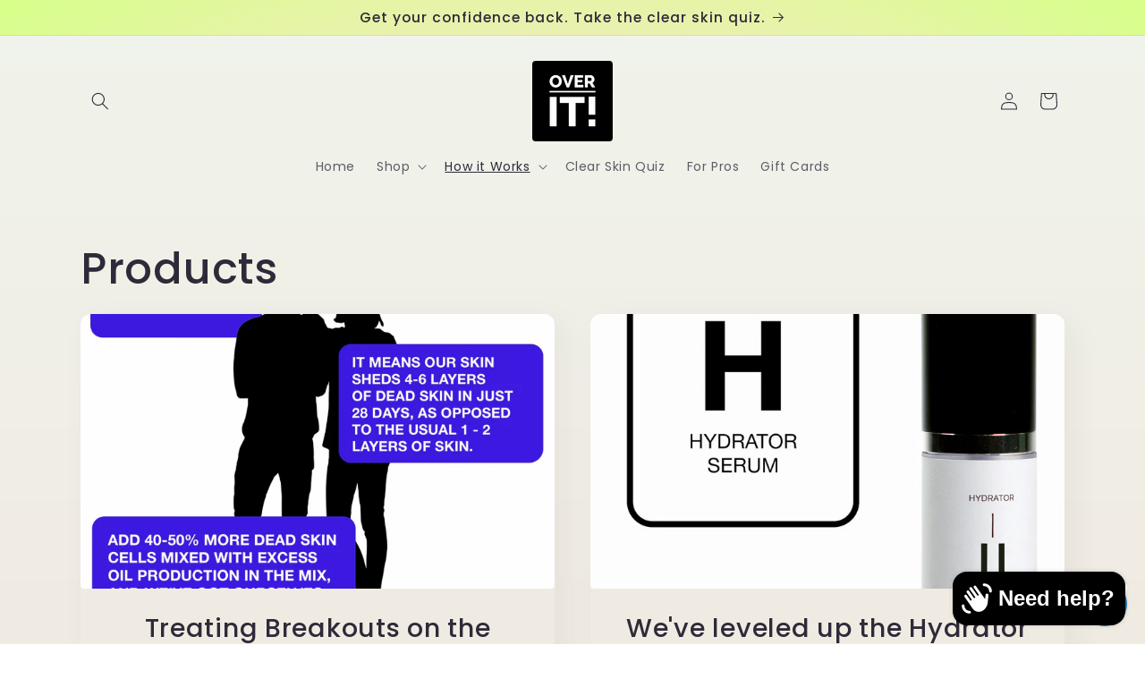

--- FILE ---
content_type: text/html; charset=utf-8
request_url: https://overitacne.com/blogs/products?page=2
body_size: 34344
content:
<!doctype html>
<html class="js" lang="en">
  <head>
    <meta charset="utf-8">
    <meta http-equiv="X-UA-Compatible" content="IE=edge">
    <meta name="viewport" content="width=device-width,initial-scale=1">
    <meta name="theme-color" content="">
    <link rel="canonical" href="https://overitacne.com/blogs/products?page=2"><link rel="preconnect" href="https://fonts.shopifycdn.com" crossorigin><title>
      Products
 &ndash; Page 2 &ndash;  Over It! Skincare</title>

    

    

<meta property="og:site_name" content=" Over It! Skincare">
<meta property="og:url" content="https://overitacne.com/blogs/products?page=2">
<meta property="og:title" content="Products">
<meta property="og:type" content="website">
<meta property="og:description" content="A simple solution for clear skin. Products designed to clear bumpy texture, acne breakouts, acne rosacea and cystic hormonal acne. Cleansers, Toners, Acne Treatment, Serums and SPF are paired with the instruction on when and how to use them."><meta name="twitter:card" content="summary_large_image">
<meta name="twitter:title" content="Products">
<meta name="twitter:description" content="A simple solution for clear skin. Products designed to clear bumpy texture, acne breakouts, acne rosacea and cystic hormonal acne. Cleansers, Toners, Acne Treatment, Serums and SPF are paired with the instruction on when and how to use them.">


    <script src="//overitacne.com/cdn/shop/t/6/assets/constants.js?v=132983761750457495441753998577" defer="defer"></script>
    <script src="//overitacne.com/cdn/shop/t/6/assets/pubsub.js?v=25310214064522200911753998578" defer="defer"></script>
    <script src="//overitacne.com/cdn/shop/t/6/assets/global.js?v=7301445359237545521753998577" defer="defer"></script>
    <script src="//overitacne.com/cdn/shop/t/6/assets/details-disclosure.js?v=13653116266235556501753998577" defer="defer"></script>
    <script src="//overitacne.com/cdn/shop/t/6/assets/details-modal.js?v=25581673532751508451753998577" defer="defer"></script>
    <script src="//overitacne.com/cdn/shop/t/6/assets/search-form.js?v=133129549252120666541753998579" defer="defer"></script><script src="//overitacne.com/cdn/shop/t/6/assets/animations.js?v=88693664871331136111753998577" defer="defer"></script><script>window.performance && window.performance.mark && window.performance.mark('shopify.content_for_header.start');</script><meta name="facebook-domain-verification" content="6yxbz6jyq4i8cr9dqzpyqnsm7wjqrn">
<meta name="facebook-domain-verification" content="6yxbz6jyq4i8cr9dqzpyqnsm7wjqrn">
<meta name="google-site-verification" content="D3F642asqyZOAehoHPAJx8IrVGvZSSvfWqrw27DLOD8">
<meta name="google-site-verification" content="D3F642asqyZOAehoHPAJx8IrVGvZSSvfWqrw27DLOD8">
<meta id="shopify-digital-wallet" name="shopify-digital-wallet" content="/48812785819/digital_wallets/dialog">
<meta name="shopify-checkout-api-token" content="38d63ee22e2315f494670ab9ef15f858">
<meta id="in-context-paypal-metadata" data-shop-id="48812785819" data-venmo-supported="false" data-environment="production" data-locale="en_US" data-paypal-v4="true" data-currency="USD">
<link rel="alternate" type="application/atom+xml" title="Feed" href="/blogs/products.atom" />
<link rel="prev" href="/blogs/products?page=1">
<link rel="next" href="/blogs/products?page=3">
<script async="async" src="/checkouts/internal/preloads.js?locale=en-US"></script>
<link rel="preconnect" href="https://shop.app" crossorigin="anonymous">
<script async="async" src="https://shop.app/checkouts/internal/preloads.js?locale=en-US&shop_id=48812785819" crossorigin="anonymous"></script>
<script id="apple-pay-shop-capabilities" type="application/json">{"shopId":48812785819,"countryCode":"US","currencyCode":"USD","merchantCapabilities":["supports3DS"],"merchantId":"gid:\/\/shopify\/Shop\/48812785819","merchantName":" Over It! Skincare","requiredBillingContactFields":["postalAddress","email","phone"],"requiredShippingContactFields":["postalAddress","email","phone"],"shippingType":"shipping","supportedNetworks":["visa","masterCard","amex","discover","elo","jcb"],"total":{"type":"pending","label":" Over It! Skincare","amount":"1.00"},"shopifyPaymentsEnabled":true,"supportsSubscriptions":true}</script>
<script id="shopify-features" type="application/json">{"accessToken":"38d63ee22e2315f494670ab9ef15f858","betas":["rich-media-storefront-analytics"],"domain":"overitacne.com","predictiveSearch":true,"shopId":48812785819,"locale":"en"}</script>
<script>var Shopify = Shopify || {};
Shopify.shop = "over-it-skincare.myshopify.com";
Shopify.locale = "en";
Shopify.currency = {"active":"USD","rate":"1.0"};
Shopify.country = "US";
Shopify.theme = {"name":"2025 Summer Sense","id":147372441755,"schema_name":"Sense","schema_version":"15.4.1","theme_store_id":1356,"role":"main"};
Shopify.theme.handle = "null";
Shopify.theme.style = {"id":null,"handle":null};
Shopify.cdnHost = "overitacne.com/cdn";
Shopify.routes = Shopify.routes || {};
Shopify.routes.root = "/";</script>
<script type="module">!function(o){(o.Shopify=o.Shopify||{}).modules=!0}(window);</script>
<script>!function(o){function n(){var o=[];function n(){o.push(Array.prototype.slice.apply(arguments))}return n.q=o,n}var t=o.Shopify=o.Shopify||{};t.loadFeatures=n(),t.autoloadFeatures=n()}(window);</script>
<script>
  window.ShopifyPay = window.ShopifyPay || {};
  window.ShopifyPay.apiHost = "shop.app\/pay";
  window.ShopifyPay.redirectState = null;
</script>
<script id="shop-js-analytics" type="application/json">{"pageType":"blog"}</script>
<script defer="defer" async type="module" src="//overitacne.com/cdn/shopifycloud/shop-js/modules/v2/client.init-shop-cart-sync_BApSsMSl.en.esm.js"></script>
<script defer="defer" async type="module" src="//overitacne.com/cdn/shopifycloud/shop-js/modules/v2/chunk.common_CBoos6YZ.esm.js"></script>
<script type="module">
  await import("//overitacne.com/cdn/shopifycloud/shop-js/modules/v2/client.init-shop-cart-sync_BApSsMSl.en.esm.js");
await import("//overitacne.com/cdn/shopifycloud/shop-js/modules/v2/chunk.common_CBoos6YZ.esm.js");

  window.Shopify.SignInWithShop?.initShopCartSync?.({"fedCMEnabled":true,"windoidEnabled":true});

</script>
<script>
  window.Shopify = window.Shopify || {};
  if (!window.Shopify.featureAssets) window.Shopify.featureAssets = {};
  window.Shopify.featureAssets['shop-js'] = {"shop-cart-sync":["modules/v2/client.shop-cart-sync_DJczDl9f.en.esm.js","modules/v2/chunk.common_CBoos6YZ.esm.js"],"init-fed-cm":["modules/v2/client.init-fed-cm_BzwGC0Wi.en.esm.js","modules/v2/chunk.common_CBoos6YZ.esm.js"],"init-windoid":["modules/v2/client.init-windoid_BS26ThXS.en.esm.js","modules/v2/chunk.common_CBoos6YZ.esm.js"],"shop-cash-offers":["modules/v2/client.shop-cash-offers_DthCPNIO.en.esm.js","modules/v2/chunk.common_CBoos6YZ.esm.js","modules/v2/chunk.modal_Bu1hFZFC.esm.js"],"shop-button":["modules/v2/client.shop-button_D_JX508o.en.esm.js","modules/v2/chunk.common_CBoos6YZ.esm.js"],"init-shop-email-lookup-coordinator":["modules/v2/client.init-shop-email-lookup-coordinator_DFwWcvrS.en.esm.js","modules/v2/chunk.common_CBoos6YZ.esm.js"],"shop-toast-manager":["modules/v2/client.shop-toast-manager_tEhgP2F9.en.esm.js","modules/v2/chunk.common_CBoos6YZ.esm.js"],"shop-login-button":["modules/v2/client.shop-login-button_DwLgFT0K.en.esm.js","modules/v2/chunk.common_CBoos6YZ.esm.js","modules/v2/chunk.modal_Bu1hFZFC.esm.js"],"avatar":["modules/v2/client.avatar_BTnouDA3.en.esm.js"],"init-shop-cart-sync":["modules/v2/client.init-shop-cart-sync_BApSsMSl.en.esm.js","modules/v2/chunk.common_CBoos6YZ.esm.js"],"pay-button":["modules/v2/client.pay-button_BuNmcIr_.en.esm.js","modules/v2/chunk.common_CBoos6YZ.esm.js"],"init-shop-for-new-customer-accounts":["modules/v2/client.init-shop-for-new-customer-accounts_DrjXSI53.en.esm.js","modules/v2/client.shop-login-button_DwLgFT0K.en.esm.js","modules/v2/chunk.common_CBoos6YZ.esm.js","modules/v2/chunk.modal_Bu1hFZFC.esm.js"],"init-customer-accounts-sign-up":["modules/v2/client.init-customer-accounts-sign-up_TlVCiykN.en.esm.js","modules/v2/client.shop-login-button_DwLgFT0K.en.esm.js","modules/v2/chunk.common_CBoos6YZ.esm.js","modules/v2/chunk.modal_Bu1hFZFC.esm.js"],"shop-follow-button":["modules/v2/client.shop-follow-button_C5D3XtBb.en.esm.js","modules/v2/chunk.common_CBoos6YZ.esm.js","modules/v2/chunk.modal_Bu1hFZFC.esm.js"],"checkout-modal":["modules/v2/client.checkout-modal_8TC_1FUY.en.esm.js","modules/v2/chunk.common_CBoos6YZ.esm.js","modules/v2/chunk.modal_Bu1hFZFC.esm.js"],"init-customer-accounts":["modules/v2/client.init-customer-accounts_C0Oh2ljF.en.esm.js","modules/v2/client.shop-login-button_DwLgFT0K.en.esm.js","modules/v2/chunk.common_CBoos6YZ.esm.js","modules/v2/chunk.modal_Bu1hFZFC.esm.js"],"lead-capture":["modules/v2/client.lead-capture_Cq0gfm7I.en.esm.js","modules/v2/chunk.common_CBoos6YZ.esm.js","modules/v2/chunk.modal_Bu1hFZFC.esm.js"],"shop-login":["modules/v2/client.shop-login_BmtnoEUo.en.esm.js","modules/v2/chunk.common_CBoos6YZ.esm.js","modules/v2/chunk.modal_Bu1hFZFC.esm.js"],"payment-terms":["modules/v2/client.payment-terms_BHOWV7U_.en.esm.js","modules/v2/chunk.common_CBoos6YZ.esm.js","modules/v2/chunk.modal_Bu1hFZFC.esm.js"]};
</script>
<script>(function() {
  var isLoaded = false;
  function asyncLoad() {
    if (isLoaded) return;
    isLoaded = true;
    var urls = ["https:\/\/zegsu.com\/shopify\/instagenie\/widget?version=1.0.0\u0026shop=over-it-skincare.myshopify.com\u0026token=1649281106\u0026shop=over-it-skincare.myshopify.com","https:\/\/zegsu.com\/shopify\/instagenie\/widget?version=1.0.0\u0026shop=over-it-skincare.myshopify.com\u0026token=1654025701\u0026shop=over-it-skincare.myshopify.com","https:\/\/admin.revenuehunt.com\/embed.js?shop=over-it-skincare.myshopify.com"];
    for (var i = 0; i < urls.length; i++) {
      var s = document.createElement('script');
      s.type = 'text/javascript';
      s.async = true;
      s.src = urls[i];
      var x = document.getElementsByTagName('script')[0];
      x.parentNode.insertBefore(s, x);
    }
  };
  if(window.attachEvent) {
    window.attachEvent('onload', asyncLoad);
  } else {
    window.addEventListener('load', asyncLoad, false);
  }
})();</script>
<script id="__st">var __st={"a":48812785819,"offset":-28800,"reqid":"8692c553-7666-4d99-a6d9-0c30ccb22719-1768867450","pageurl":"overitacne.com\/blogs\/products?page=2","s":"blogs-82842419355","u":"7a7f94ebc218","p":"blog","rtyp":"blog","rid":82842419355};</script>
<script>window.ShopifyPaypalV4VisibilityTracking = true;</script>
<script id="captcha-bootstrap">!function(){'use strict';const t='contact',e='account',n='new_comment',o=[[t,t],['blogs',n],['comments',n],[t,'customer']],c=[[e,'customer_login'],[e,'guest_login'],[e,'recover_customer_password'],[e,'create_customer']],r=t=>t.map((([t,e])=>`form[action*='/${t}']:not([data-nocaptcha='true']) input[name='form_type'][value='${e}']`)).join(','),a=t=>()=>t?[...document.querySelectorAll(t)].map((t=>t.form)):[];function s(){const t=[...o],e=r(t);return a(e)}const i='password',u='form_key',d=['recaptcha-v3-token','g-recaptcha-response','h-captcha-response',i],f=()=>{try{return window.sessionStorage}catch{return}},m='__shopify_v',_=t=>t.elements[u];function p(t,e,n=!1){try{const o=window.sessionStorage,c=JSON.parse(o.getItem(e)),{data:r}=function(t){const{data:e,action:n}=t;return t[m]||n?{data:e,action:n}:{data:t,action:n}}(c);for(const[e,n]of Object.entries(r))t.elements[e]&&(t.elements[e].value=n);n&&o.removeItem(e)}catch(o){console.error('form repopulation failed',{error:o})}}const l='form_type',E='cptcha';function T(t){t.dataset[E]=!0}const w=window,h=w.document,L='Shopify',v='ce_forms',y='captcha';let A=!1;((t,e)=>{const n=(g='f06e6c50-85a8-45c8-87d0-21a2b65856fe',I='https://cdn.shopify.com/shopifycloud/storefront-forms-hcaptcha/ce_storefront_forms_captcha_hcaptcha.v1.5.2.iife.js',D={infoText:'Protected by hCaptcha',privacyText:'Privacy',termsText:'Terms'},(t,e,n)=>{const o=w[L][v],c=o.bindForm;if(c)return c(t,g,e,D).then(n);var r;o.q.push([[t,g,e,D],n]),r=I,A||(h.body.append(Object.assign(h.createElement('script'),{id:'captcha-provider',async:!0,src:r})),A=!0)});var g,I,D;w[L]=w[L]||{},w[L][v]=w[L][v]||{},w[L][v].q=[],w[L][y]=w[L][y]||{},w[L][y].protect=function(t,e){n(t,void 0,e),T(t)},Object.freeze(w[L][y]),function(t,e,n,w,h,L){const[v,y,A,g]=function(t,e,n){const i=e?o:[],u=t?c:[],d=[...i,...u],f=r(d),m=r(i),_=r(d.filter((([t,e])=>n.includes(e))));return[a(f),a(m),a(_),s()]}(w,h,L),I=t=>{const e=t.target;return e instanceof HTMLFormElement?e:e&&e.form},D=t=>v().includes(t);t.addEventListener('submit',(t=>{const e=I(t);if(!e)return;const n=D(e)&&!e.dataset.hcaptchaBound&&!e.dataset.recaptchaBound,o=_(e),c=g().includes(e)&&(!o||!o.value);(n||c)&&t.preventDefault(),c&&!n&&(function(t){try{if(!f())return;!function(t){const e=f();if(!e)return;const n=_(t);if(!n)return;const o=n.value;o&&e.removeItem(o)}(t);const e=Array.from(Array(32),(()=>Math.random().toString(36)[2])).join('');!function(t,e){_(t)||t.append(Object.assign(document.createElement('input'),{type:'hidden',name:u})),t.elements[u].value=e}(t,e),function(t,e){const n=f();if(!n)return;const o=[...t.querySelectorAll(`input[type='${i}']`)].map((({name:t})=>t)),c=[...d,...o],r={};for(const[a,s]of new FormData(t).entries())c.includes(a)||(r[a]=s);n.setItem(e,JSON.stringify({[m]:1,action:t.action,data:r}))}(t,e)}catch(e){console.error('failed to persist form',e)}}(e),e.submit())}));const S=(t,e)=>{t&&!t.dataset[E]&&(n(t,e.some((e=>e===t))),T(t))};for(const o of['focusin','change'])t.addEventListener(o,(t=>{const e=I(t);D(e)&&S(e,y())}));const B=e.get('form_key'),M=e.get(l),P=B&&M;t.addEventListener('DOMContentLoaded',(()=>{const t=y();if(P)for(const e of t)e.elements[l].value===M&&p(e,B);[...new Set([...A(),...v().filter((t=>'true'===t.dataset.shopifyCaptcha))])].forEach((e=>S(e,t)))}))}(h,new URLSearchParams(w.location.search),n,t,e,['guest_login'])})(!0,!0)}();</script>
<script integrity="sha256-4kQ18oKyAcykRKYeNunJcIwy7WH5gtpwJnB7kiuLZ1E=" data-source-attribution="shopify.loadfeatures" defer="defer" src="//overitacne.com/cdn/shopifycloud/storefront/assets/storefront/load_feature-a0a9edcb.js" crossorigin="anonymous"></script>
<script crossorigin="anonymous" defer="defer" src="//overitacne.com/cdn/shopifycloud/storefront/assets/shopify_pay/storefront-65b4c6d7.js?v=20250812"></script>
<script data-source-attribution="shopify.dynamic_checkout.dynamic.init">var Shopify=Shopify||{};Shopify.PaymentButton=Shopify.PaymentButton||{isStorefrontPortableWallets:!0,init:function(){window.Shopify.PaymentButton.init=function(){};var t=document.createElement("script");t.src="https://overitacne.com/cdn/shopifycloud/portable-wallets/latest/portable-wallets.en.js",t.type="module",document.head.appendChild(t)}};
</script>
<script data-source-attribution="shopify.dynamic_checkout.buyer_consent">
  function portableWalletsHideBuyerConsent(e){var t=document.getElementById("shopify-buyer-consent"),n=document.getElementById("shopify-subscription-policy-button");t&&n&&(t.classList.add("hidden"),t.setAttribute("aria-hidden","true"),n.removeEventListener("click",e))}function portableWalletsShowBuyerConsent(e){var t=document.getElementById("shopify-buyer-consent"),n=document.getElementById("shopify-subscription-policy-button");t&&n&&(t.classList.remove("hidden"),t.removeAttribute("aria-hidden"),n.addEventListener("click",e))}window.Shopify?.PaymentButton&&(window.Shopify.PaymentButton.hideBuyerConsent=portableWalletsHideBuyerConsent,window.Shopify.PaymentButton.showBuyerConsent=portableWalletsShowBuyerConsent);
</script>
<script data-source-attribution="shopify.dynamic_checkout.cart.bootstrap">document.addEventListener("DOMContentLoaded",(function(){function t(){return document.querySelector("shopify-accelerated-checkout-cart, shopify-accelerated-checkout")}if(t())Shopify.PaymentButton.init();else{new MutationObserver((function(e,n){t()&&(Shopify.PaymentButton.init(),n.disconnect())})).observe(document.body,{childList:!0,subtree:!0})}}));
</script>
<link id="shopify-accelerated-checkout-styles" rel="stylesheet" media="screen" href="https://overitacne.com/cdn/shopifycloud/portable-wallets/latest/accelerated-checkout-backwards-compat.css" crossorigin="anonymous">
<style id="shopify-accelerated-checkout-cart">
        #shopify-buyer-consent {
  margin-top: 1em;
  display: inline-block;
  width: 100%;
}

#shopify-buyer-consent.hidden {
  display: none;
}

#shopify-subscription-policy-button {
  background: none;
  border: none;
  padding: 0;
  text-decoration: underline;
  font-size: inherit;
  cursor: pointer;
}

#shopify-subscription-policy-button::before {
  box-shadow: none;
}

      </style>
<script id="sections-script" data-sections="header" defer="defer" src="//overitacne.com/cdn/shop/t/6/compiled_assets/scripts.js?v=793"></script>
<script>window.performance && window.performance.mark && window.performance.mark('shopify.content_for_header.end');</script>


    <style data-shopify>
      @font-face {
  font-family: Poppins;
  font-weight: 400;
  font-style: normal;
  font-display: swap;
  src: url("//overitacne.com/cdn/fonts/poppins/poppins_n4.0ba78fa5af9b0e1a374041b3ceaadf0a43b41362.woff2") format("woff2"),
       url("//overitacne.com/cdn/fonts/poppins/poppins_n4.214741a72ff2596839fc9760ee7a770386cf16ca.woff") format("woff");
}

      @font-face {
  font-family: Poppins;
  font-weight: 700;
  font-style: normal;
  font-display: swap;
  src: url("//overitacne.com/cdn/fonts/poppins/poppins_n7.56758dcf284489feb014a026f3727f2f20a54626.woff2") format("woff2"),
       url("//overitacne.com/cdn/fonts/poppins/poppins_n7.f34f55d9b3d3205d2cd6f64955ff4b36f0cfd8da.woff") format("woff");
}

      @font-face {
  font-family: Poppins;
  font-weight: 400;
  font-style: italic;
  font-display: swap;
  src: url("//overitacne.com/cdn/fonts/poppins/poppins_i4.846ad1e22474f856bd6b81ba4585a60799a9f5d2.woff2") format("woff2"),
       url("//overitacne.com/cdn/fonts/poppins/poppins_i4.56b43284e8b52fc64c1fd271f289a39e8477e9ec.woff") format("woff");
}

      @font-face {
  font-family: Poppins;
  font-weight: 700;
  font-style: italic;
  font-display: swap;
  src: url("//overitacne.com/cdn/fonts/poppins/poppins_i7.42fd71da11e9d101e1e6c7932199f925f9eea42d.woff2") format("woff2"),
       url("//overitacne.com/cdn/fonts/poppins/poppins_i7.ec8499dbd7616004e21155106d13837fff4cf556.woff") format("woff");
}

      @font-face {
  font-family: Poppins;
  font-weight: 500;
  font-style: normal;
  font-display: swap;
  src: url("//overitacne.com/cdn/fonts/poppins/poppins_n5.ad5b4b72b59a00358afc706450c864c3c8323842.woff2") format("woff2"),
       url("//overitacne.com/cdn/fonts/poppins/poppins_n5.33757fdf985af2d24b32fcd84c9a09224d4b2c39.woff") format("woff");
}


      
        :root,
        .color-scheme-1 {
          --color-background: 253,251,247;
        
          --gradient-background: linear-gradient(180deg, rgba(240, 244, 236, 1), rgba(241, 235, 226, 1) 100%);
        

        

        --color-foreground: 46,42,57;
        --color-background-contrast: 228,200,145;
        --color-shadow: 46,42,57;
        --color-button: 155,4,111;
        --color-button-text: 253,251,247;
        --color-secondary-button: 253,251,247;
        --color-secondary-button-text: 46,42,57;
        --color-link: 46,42,57;
        --color-badge-foreground: 46,42,57;
        --color-badge-background: 253,251,247;
        --color-badge-border: 46,42,57;
        --payment-terms-background-color: rgb(253 251 247);
      }
      
        
        .color-scheme-2 {
          --color-background: 237,255,167;
        
          --gradient-background: radial-gradient(rgba(255, 229, 229, 1), rgba(255, 224, 218, 1) 25%, rgba(215, 255, 137, 1) 100%);
        

        

        --color-foreground: 46,42,57;
        --color-background-contrast: 211,255,39;
        --color-shadow: 46,42,57;
        --color-button: 46,42,57;
        --color-button-text: 237,255,167;
        --color-secondary-button: 237,255,167;
        --color-secondary-button-text: 46,42,57;
        --color-link: 46,42,57;
        --color-badge-foreground: 46,42,57;
        --color-badge-background: 237,255,167;
        --color-badge-border: 46,42,57;
        --payment-terms-background-color: rgb(237 255 167);
      }
      
        
        .color-scheme-3 {
          --color-background: 46,42,57;
        
          --gradient-background: #2e2a39;
        

        

        --color-foreground: 253,251,247;
        --color-background-contrast: 58,53,72;
        --color-shadow: 46,42,57;
        --color-button: 253,251,247;
        --color-button-text: 46,42,57;
        --color-secondary-button: 46,42,57;
        --color-secondary-button-text: 253,251,247;
        --color-link: 253,251,247;
        --color-badge-foreground: 253,251,247;
        --color-badge-background: 46,42,57;
        --color-badge-border: 253,251,247;
        --payment-terms-background-color: rgb(46 42 57);
      }
      
        
        .color-scheme-4 {
          --color-background: 155,4,111;
        
          --gradient-background: #9b046f;
        

        

        --color-foreground: 253,251,247;
        --color-background-contrast: 180,5,129;
        --color-shadow: 46,42,57;
        --color-button: 253,251,247;
        --color-button-text: 155,4,111;
        --color-secondary-button: 155,4,111;
        --color-secondary-button-text: 253,251,247;
        --color-link: 253,251,247;
        --color-badge-foreground: 253,251,247;
        --color-badge-background: 155,4,111;
        --color-badge-border: 253,251,247;
        --payment-terms-background-color: rgb(155 4 111);
      }
      
        
        .color-scheme-5 {
          --color-background: 94,54,83;
        
          --gradient-background: linear-gradient(320deg, rgba(134, 16, 106, 1), rgba(94, 54, 83, 1) 100%);
        

        

        --color-foreground: 253,251,247;
        --color-background-contrast: 13,7,11;
        --color-shadow: 46,42,57;
        --color-button: 253,251,247;
        --color-button-text: 94,54,83;
        --color-secondary-button: 94,54,83;
        --color-secondary-button-text: 253,251,247;
        --color-link: 253,251,247;
        --color-badge-foreground: 253,251,247;
        --color-badge-background: 94,54,83;
        --color-badge-border: 253,251,247;
        --payment-terms-background-color: rgb(94 54 83);
      }
      

      body, .color-scheme-1, .color-scheme-2, .color-scheme-3, .color-scheme-4, .color-scheme-5 {
        color: rgba(var(--color-foreground), 0.75);
        background-color: rgb(var(--color-background));
      }

      :root {
        --font-body-family: Poppins, sans-serif;
        --font-body-style: normal;
        --font-body-weight: 400;
        --font-body-weight-bold: 700;

        --font-heading-family: Poppins, sans-serif;
        --font-heading-style: normal;
        --font-heading-weight: 500;

        --font-body-scale: 1.0;
        --font-heading-scale: 1.2;

        --media-padding: px;
        --media-border-opacity: 0.1;
        --media-border-width: 0px;
        --media-radius: 12px;
        --media-shadow-opacity: 0.1;
        --media-shadow-horizontal-offset: 10px;
        --media-shadow-vertical-offset: 12px;
        --media-shadow-blur-radius: 20px;
        --media-shadow-visible: 1;

        --page-width: 120rem;
        --page-width-margin: 0rem;

        --product-card-image-padding: 0.0rem;
        --product-card-corner-radius: 1.2rem;
        --product-card-text-alignment: center;
        --product-card-border-width: 0.0rem;
        --product-card-border-opacity: 0.1;
        --product-card-shadow-opacity: 0.05;
        --product-card-shadow-visible: 1;
        --product-card-shadow-horizontal-offset: 1.0rem;
        --product-card-shadow-vertical-offset: 1.0rem;
        --product-card-shadow-blur-radius: 3.5rem;

        --collection-card-image-padding: 0.0rem;
        --collection-card-corner-radius: 1.2rem;
        --collection-card-text-alignment: center;
        --collection-card-border-width: 0.0rem;
        --collection-card-border-opacity: 0.1;
        --collection-card-shadow-opacity: 0.05;
        --collection-card-shadow-visible: 1;
        --collection-card-shadow-horizontal-offset: 1.0rem;
        --collection-card-shadow-vertical-offset: 1.0rem;
        --collection-card-shadow-blur-radius: 3.5rem;

        --blog-card-image-padding: 0.0rem;
        --blog-card-corner-radius: 1.2rem;
        --blog-card-text-alignment: center;
        --blog-card-border-width: 0.0rem;
        --blog-card-border-opacity: 0.1;
        --blog-card-shadow-opacity: 0.05;
        --blog-card-shadow-visible: 1;
        --blog-card-shadow-horizontal-offset: 1.0rem;
        --blog-card-shadow-vertical-offset: 1.0rem;
        --blog-card-shadow-blur-radius: 3.5rem;

        --badge-corner-radius: 2.0rem;

        --popup-border-width: 1px;
        --popup-border-opacity: 0.1;
        --popup-corner-radius: 22px;
        --popup-shadow-opacity: 0.1;
        --popup-shadow-horizontal-offset: 10px;
        --popup-shadow-vertical-offset: 12px;
        --popup-shadow-blur-radius: 20px;

        --drawer-border-width: 1px;
        --drawer-border-opacity: 0.1;
        --drawer-shadow-opacity: 0.0;
        --drawer-shadow-horizontal-offset: 0px;
        --drawer-shadow-vertical-offset: 4px;
        --drawer-shadow-blur-radius: 5px;

        --spacing-sections-desktop: 16px;
        --spacing-sections-mobile: 16px;

        --grid-desktop-vertical-spacing: 40px;
        --grid-desktop-horizontal-spacing: 40px;
        --grid-mobile-vertical-spacing: 20px;
        --grid-mobile-horizontal-spacing: 20px;

        --text-boxes-border-opacity: 0.1;
        --text-boxes-border-width: 0px;
        --text-boxes-radius: 24px;
        --text-boxes-shadow-opacity: 0.0;
        --text-boxes-shadow-visible: 0;
        --text-boxes-shadow-horizontal-offset: 10px;
        --text-boxes-shadow-vertical-offset: 12px;
        --text-boxes-shadow-blur-radius: 20px;

        --buttons-radius: 10px;
        --buttons-radius-outset: 11px;
        --buttons-border-width: 1px;
        --buttons-border-opacity: 0.55;
        --buttons-shadow-opacity: 0.0;
        --buttons-shadow-visible: 0;
        --buttons-shadow-horizontal-offset: 0px;
        --buttons-shadow-vertical-offset: 4px;
        --buttons-shadow-blur-radius: 5px;
        --buttons-border-offset: 0.3px;

        --inputs-radius: 10px;
        --inputs-border-width: 1px;
        --inputs-border-opacity: 0.55;
        --inputs-shadow-opacity: 0.0;
        --inputs-shadow-horizontal-offset: 0px;
        --inputs-margin-offset: 0px;
        --inputs-shadow-vertical-offset: 4px;
        --inputs-shadow-blur-radius: 5px;
        --inputs-radius-outset: 11px;

        --variant-pills-radius: 10px;
        --variant-pills-border-width: 0px;
        --variant-pills-border-opacity: 0.1;
        --variant-pills-shadow-opacity: 0.0;
        --variant-pills-shadow-horizontal-offset: 0px;
        --variant-pills-shadow-vertical-offset: 4px;
        --variant-pills-shadow-blur-radius: 5px;
      }

      *,
      *::before,
      *::after {
        box-sizing: inherit;
      }

      html {
        box-sizing: border-box;
        font-size: calc(var(--font-body-scale) * 62.5%);
        height: 100%;
      }

      body {
        display: grid;
        grid-template-rows: auto auto 1fr auto;
        grid-template-columns: 100%;
        min-height: 100%;
        margin: 0;
        font-size: 1.5rem;
        letter-spacing: 0.06rem;
        line-height: calc(1 + 0.8 / var(--font-body-scale));
        font-family: var(--font-body-family);
        font-style: var(--font-body-style);
        font-weight: var(--font-body-weight);
      }

      @media screen and (min-width: 750px) {
        body {
          font-size: 1.6rem;
        }
      }
    </style>

    <link href="//overitacne.com/cdn/shop/t/6/assets/base.css?v=159841507637079171801753998577" rel="stylesheet" type="text/css" media="all" />
    <link rel="stylesheet" href="//overitacne.com/cdn/shop/t/6/assets/component-cart-items.css?v=13033300910818915211753998577" media="print" onload="this.media='all'">
      <link rel="preload" as="font" href="//overitacne.com/cdn/fonts/poppins/poppins_n4.0ba78fa5af9b0e1a374041b3ceaadf0a43b41362.woff2" type="font/woff2" crossorigin>
      

      <link rel="preload" as="font" href="//overitacne.com/cdn/fonts/poppins/poppins_n5.ad5b4b72b59a00358afc706450c864c3c8323842.woff2" type="font/woff2" crossorigin>
      
<script>
      if (Shopify.designMode) {
        document.documentElement.classList.add('shopify-design-mode');
      }
    </script>
  <script src="https://cdn.shopify.com/extensions/e4b3a77b-20c9-4161-b1bb-deb87046128d/inbox-1253/assets/inbox-chat-loader.js" type="text/javascript" defer="defer"></script>
<link href="https://monorail-edge.shopifysvc.com" rel="dns-prefetch">
<script>(function(){if ("sendBeacon" in navigator && "performance" in window) {try {var session_token_from_headers = performance.getEntriesByType('navigation')[0].serverTiming.find(x => x.name == '_s').description;} catch {var session_token_from_headers = undefined;}var session_cookie_matches = document.cookie.match(/_shopify_s=([^;]*)/);var session_token_from_cookie = session_cookie_matches && session_cookie_matches.length === 2 ? session_cookie_matches[1] : "";var session_token = session_token_from_headers || session_token_from_cookie || "";function handle_abandonment_event(e) {var entries = performance.getEntries().filter(function(entry) {return /monorail-edge.shopifysvc.com/.test(entry.name);});if (!window.abandonment_tracked && entries.length === 0) {window.abandonment_tracked = true;var currentMs = Date.now();var navigation_start = performance.timing.navigationStart;var payload = {shop_id: 48812785819,url: window.location.href,navigation_start,duration: currentMs - navigation_start,session_token,page_type: "blog"};window.navigator.sendBeacon("https://monorail-edge.shopifysvc.com/v1/produce", JSON.stringify({schema_id: "online_store_buyer_site_abandonment/1.1",payload: payload,metadata: {event_created_at_ms: currentMs,event_sent_at_ms: currentMs}}));}}window.addEventListener('pagehide', handle_abandonment_event);}}());</script>
<script id="web-pixels-manager-setup">(function e(e,d,r,n,o){if(void 0===o&&(o={}),!Boolean(null===(a=null===(i=window.Shopify)||void 0===i?void 0:i.analytics)||void 0===a?void 0:a.replayQueue)){var i,a;window.Shopify=window.Shopify||{};var t=window.Shopify;t.analytics=t.analytics||{};var s=t.analytics;s.replayQueue=[],s.publish=function(e,d,r){return s.replayQueue.push([e,d,r]),!0};try{self.performance.mark("wpm:start")}catch(e){}var l=function(){var e={modern:/Edge?\/(1{2}[4-9]|1[2-9]\d|[2-9]\d{2}|\d{4,})\.\d+(\.\d+|)|Firefox\/(1{2}[4-9]|1[2-9]\d|[2-9]\d{2}|\d{4,})\.\d+(\.\d+|)|Chrom(ium|e)\/(9{2}|\d{3,})\.\d+(\.\d+|)|(Maci|X1{2}).+ Version\/(15\.\d+|(1[6-9]|[2-9]\d|\d{3,})\.\d+)([,.]\d+|)( \(\w+\)|)( Mobile\/\w+|) Safari\/|Chrome.+OPR\/(9{2}|\d{3,})\.\d+\.\d+|(CPU[ +]OS|iPhone[ +]OS|CPU[ +]iPhone|CPU IPhone OS|CPU iPad OS)[ +]+(15[._]\d+|(1[6-9]|[2-9]\d|\d{3,})[._]\d+)([._]\d+|)|Android:?[ /-](13[3-9]|1[4-9]\d|[2-9]\d{2}|\d{4,})(\.\d+|)(\.\d+|)|Android.+Firefox\/(13[5-9]|1[4-9]\d|[2-9]\d{2}|\d{4,})\.\d+(\.\d+|)|Android.+Chrom(ium|e)\/(13[3-9]|1[4-9]\d|[2-9]\d{2}|\d{4,})\.\d+(\.\d+|)|SamsungBrowser\/([2-9]\d|\d{3,})\.\d+/,legacy:/Edge?\/(1[6-9]|[2-9]\d|\d{3,})\.\d+(\.\d+|)|Firefox\/(5[4-9]|[6-9]\d|\d{3,})\.\d+(\.\d+|)|Chrom(ium|e)\/(5[1-9]|[6-9]\d|\d{3,})\.\d+(\.\d+|)([\d.]+$|.*Safari\/(?![\d.]+ Edge\/[\d.]+$))|(Maci|X1{2}).+ Version\/(10\.\d+|(1[1-9]|[2-9]\d|\d{3,})\.\d+)([,.]\d+|)( \(\w+\)|)( Mobile\/\w+|) Safari\/|Chrome.+OPR\/(3[89]|[4-9]\d|\d{3,})\.\d+\.\d+|(CPU[ +]OS|iPhone[ +]OS|CPU[ +]iPhone|CPU IPhone OS|CPU iPad OS)[ +]+(10[._]\d+|(1[1-9]|[2-9]\d|\d{3,})[._]\d+)([._]\d+|)|Android:?[ /-](13[3-9]|1[4-9]\d|[2-9]\d{2}|\d{4,})(\.\d+|)(\.\d+|)|Mobile Safari.+OPR\/([89]\d|\d{3,})\.\d+\.\d+|Android.+Firefox\/(13[5-9]|1[4-9]\d|[2-9]\d{2}|\d{4,})\.\d+(\.\d+|)|Android.+Chrom(ium|e)\/(13[3-9]|1[4-9]\d|[2-9]\d{2}|\d{4,})\.\d+(\.\d+|)|Android.+(UC? ?Browser|UCWEB|U3)[ /]?(15\.([5-9]|\d{2,})|(1[6-9]|[2-9]\d|\d{3,})\.\d+)\.\d+|SamsungBrowser\/(5\.\d+|([6-9]|\d{2,})\.\d+)|Android.+MQ{2}Browser\/(14(\.(9|\d{2,})|)|(1[5-9]|[2-9]\d|\d{3,})(\.\d+|))(\.\d+|)|K[Aa][Ii]OS\/(3\.\d+|([4-9]|\d{2,})\.\d+)(\.\d+|)/},d=e.modern,r=e.legacy,n=navigator.userAgent;return n.match(d)?"modern":n.match(r)?"legacy":"unknown"}(),u="modern"===l?"modern":"legacy",c=(null!=n?n:{modern:"",legacy:""})[u],f=function(e){return[e.baseUrl,"/wpm","/b",e.hashVersion,"modern"===e.buildTarget?"m":"l",".js"].join("")}({baseUrl:d,hashVersion:r,buildTarget:u}),m=function(e){var d=e.version,r=e.bundleTarget,n=e.surface,o=e.pageUrl,i=e.monorailEndpoint;return{emit:function(e){var a=e.status,t=e.errorMsg,s=(new Date).getTime(),l=JSON.stringify({metadata:{event_sent_at_ms:s},events:[{schema_id:"web_pixels_manager_load/3.1",payload:{version:d,bundle_target:r,page_url:o,status:a,surface:n,error_msg:t},metadata:{event_created_at_ms:s}}]});if(!i)return console&&console.warn&&console.warn("[Web Pixels Manager] No Monorail endpoint provided, skipping logging."),!1;try{return self.navigator.sendBeacon.bind(self.navigator)(i,l)}catch(e){}var u=new XMLHttpRequest;try{return u.open("POST",i,!0),u.setRequestHeader("Content-Type","text/plain"),u.send(l),!0}catch(e){return console&&console.warn&&console.warn("[Web Pixels Manager] Got an unhandled error while logging to Monorail."),!1}}}}({version:r,bundleTarget:l,surface:e.surface,pageUrl:self.location.href,monorailEndpoint:e.monorailEndpoint});try{o.browserTarget=l,function(e){var d=e.src,r=e.async,n=void 0===r||r,o=e.onload,i=e.onerror,a=e.sri,t=e.scriptDataAttributes,s=void 0===t?{}:t,l=document.createElement("script"),u=document.querySelector("head"),c=document.querySelector("body");if(l.async=n,l.src=d,a&&(l.integrity=a,l.crossOrigin="anonymous"),s)for(var f in s)if(Object.prototype.hasOwnProperty.call(s,f))try{l.dataset[f]=s[f]}catch(e){}if(o&&l.addEventListener("load",o),i&&l.addEventListener("error",i),u)u.appendChild(l);else{if(!c)throw new Error("Did not find a head or body element to append the script");c.appendChild(l)}}({src:f,async:!0,onload:function(){if(!function(){var e,d;return Boolean(null===(d=null===(e=window.Shopify)||void 0===e?void 0:e.analytics)||void 0===d?void 0:d.initialized)}()){var d=window.webPixelsManager.init(e)||void 0;if(d){var r=window.Shopify.analytics;r.replayQueue.forEach((function(e){var r=e[0],n=e[1],o=e[2];d.publishCustomEvent(r,n,o)})),r.replayQueue=[],r.publish=d.publishCustomEvent,r.visitor=d.visitor,r.initialized=!0}}},onerror:function(){return m.emit({status:"failed",errorMsg:"".concat(f," has failed to load")})},sri:function(e){var d=/^sha384-[A-Za-z0-9+/=]+$/;return"string"==typeof e&&d.test(e)}(c)?c:"",scriptDataAttributes:o}),m.emit({status:"loading"})}catch(e){m.emit({status:"failed",errorMsg:(null==e?void 0:e.message)||"Unknown error"})}}})({shopId: 48812785819,storefrontBaseUrl: "https://overitacne.com",extensionsBaseUrl: "https://extensions.shopifycdn.com/cdn/shopifycloud/web-pixels-manager",monorailEndpoint: "https://monorail-edge.shopifysvc.com/unstable/produce_batch",surface: "storefront-renderer",enabledBetaFlags: ["2dca8a86"],webPixelsConfigList: [{"id":"1384022171","configuration":"{\"myshopifyDomain\":\"over-it-skincare.myshopify.com\"}","eventPayloadVersion":"v1","runtimeContext":"STRICT","scriptVersion":"23b97d18e2aa74363140dc29c9284e87","type":"APP","apiClientId":2775569,"privacyPurposes":["ANALYTICS","MARKETING","SALE_OF_DATA"],"dataSharingAdjustments":{"protectedCustomerApprovalScopes":["read_customer_address","read_customer_email","read_customer_name","read_customer_phone","read_customer_personal_data"]}},{"id":"637730971","configuration":"{\"config\":\"{\\\"pixel_id\\\":\\\"G-Z4C39WTRJ9\\\",\\\"target_country\\\":\\\"US\\\",\\\"gtag_events\\\":[{\\\"type\\\":\\\"search\\\",\\\"action_label\\\":[\\\"G-Z4C39WTRJ9\\\",\\\"AW-11370565963\\\/Cg2bCOTSrrIZEMui9K0q\\\"]},{\\\"type\\\":\\\"begin_checkout\\\",\\\"action_label\\\":[\\\"G-Z4C39WTRJ9\\\",\\\"AW-11370565963\\\/UiqhCOrSrrIZEMui9K0q\\\"]},{\\\"type\\\":\\\"view_item\\\",\\\"action_label\\\":[\\\"G-Z4C39WTRJ9\\\",\\\"AW-11370565963\\\/zBP2COHSrrIZEMui9K0q\\\",\\\"MC-DRHZL566H0\\\"]},{\\\"type\\\":\\\"purchase\\\",\\\"action_label\\\":[\\\"G-Z4C39WTRJ9\\\",\\\"AW-11370565963\\\/Wj_bCNvSrrIZEMui9K0q\\\",\\\"MC-DRHZL566H0\\\"]},{\\\"type\\\":\\\"page_view\\\",\\\"action_label\\\":[\\\"G-Z4C39WTRJ9\\\",\\\"AW-11370565963\\\/8z9VCN7SrrIZEMui9K0q\\\",\\\"MC-DRHZL566H0\\\"]},{\\\"type\\\":\\\"add_payment_info\\\",\\\"action_label\\\":[\\\"G-Z4C39WTRJ9\\\",\\\"AW-11370565963\\\/2aycCO3SrrIZEMui9K0q\\\"]},{\\\"type\\\":\\\"add_to_cart\\\",\\\"action_label\\\":[\\\"G-Z4C39WTRJ9\\\",\\\"AW-11370565963\\\/CErHCOfSrrIZEMui9K0q\\\"]}],\\\"enable_monitoring_mode\\\":false}\"}","eventPayloadVersion":"v1","runtimeContext":"OPEN","scriptVersion":"b2a88bafab3e21179ed38636efcd8a93","type":"APP","apiClientId":1780363,"privacyPurposes":[],"dataSharingAdjustments":{"protectedCustomerApprovalScopes":["read_customer_address","read_customer_email","read_customer_name","read_customer_personal_data","read_customer_phone"]}},{"id":"500727963","configuration":"{\"pixelCode\":\"C8G1I9IGCKH6UR1QQ5L0\"}","eventPayloadVersion":"v1","runtimeContext":"STRICT","scriptVersion":"22e92c2ad45662f435e4801458fb78cc","type":"APP","apiClientId":4383523,"privacyPurposes":["ANALYTICS","MARKETING","SALE_OF_DATA"],"dataSharingAdjustments":{"protectedCustomerApprovalScopes":["read_customer_address","read_customer_email","read_customer_name","read_customer_personal_data","read_customer_phone"]}},{"id":"159416475","configuration":"{\"pixel_id\":\"231138175138639\",\"pixel_type\":\"facebook_pixel\",\"metaapp_system_user_token\":\"-\"}","eventPayloadVersion":"v1","runtimeContext":"OPEN","scriptVersion":"ca16bc87fe92b6042fbaa3acc2fbdaa6","type":"APP","apiClientId":2329312,"privacyPurposes":["ANALYTICS","MARKETING","SALE_OF_DATA"],"dataSharingAdjustments":{"protectedCustomerApprovalScopes":["read_customer_address","read_customer_email","read_customer_name","read_customer_personal_data","read_customer_phone"]}},{"id":"shopify-app-pixel","configuration":"{}","eventPayloadVersion":"v1","runtimeContext":"STRICT","scriptVersion":"0450","apiClientId":"shopify-pixel","type":"APP","privacyPurposes":["ANALYTICS","MARKETING"]},{"id":"shopify-custom-pixel","eventPayloadVersion":"v1","runtimeContext":"LAX","scriptVersion":"0450","apiClientId":"shopify-pixel","type":"CUSTOM","privacyPurposes":["ANALYTICS","MARKETING"]}],isMerchantRequest: false,initData: {"shop":{"name":" Over It! Skincare","paymentSettings":{"currencyCode":"USD"},"myshopifyDomain":"over-it-skincare.myshopify.com","countryCode":"US","storefrontUrl":"https:\/\/overitacne.com"},"customer":null,"cart":null,"checkout":null,"productVariants":[],"purchasingCompany":null},},"https://overitacne.com/cdn","fcfee988w5aeb613cpc8e4bc33m6693e112",{"modern":"","legacy":""},{"shopId":"48812785819","storefrontBaseUrl":"https:\/\/overitacne.com","extensionBaseUrl":"https:\/\/extensions.shopifycdn.com\/cdn\/shopifycloud\/web-pixels-manager","surface":"storefront-renderer","enabledBetaFlags":"[\"2dca8a86\"]","isMerchantRequest":"false","hashVersion":"fcfee988w5aeb613cpc8e4bc33m6693e112","publish":"custom","events":"[[\"page_viewed\",{}]]"});</script><script>
  window.ShopifyAnalytics = window.ShopifyAnalytics || {};
  window.ShopifyAnalytics.meta = window.ShopifyAnalytics.meta || {};
  window.ShopifyAnalytics.meta.currency = 'USD';
  var meta = {"page":{"pageType":"blog","resourceType":"blog","resourceId":82842419355,"requestId":"8692c553-7666-4d99-a6d9-0c30ccb22719-1768867450"}};
  for (var attr in meta) {
    window.ShopifyAnalytics.meta[attr] = meta[attr];
  }
</script>
<script class="analytics">
  (function () {
    var customDocumentWrite = function(content) {
      var jquery = null;

      if (window.jQuery) {
        jquery = window.jQuery;
      } else if (window.Checkout && window.Checkout.$) {
        jquery = window.Checkout.$;
      }

      if (jquery) {
        jquery('body').append(content);
      }
    };

    var hasLoggedConversion = function(token) {
      if (token) {
        return document.cookie.indexOf('loggedConversion=' + token) !== -1;
      }
      return false;
    }

    var setCookieIfConversion = function(token) {
      if (token) {
        var twoMonthsFromNow = new Date(Date.now());
        twoMonthsFromNow.setMonth(twoMonthsFromNow.getMonth() + 2);

        document.cookie = 'loggedConversion=' + token + '; expires=' + twoMonthsFromNow;
      }
    }

    var trekkie = window.ShopifyAnalytics.lib = window.trekkie = window.trekkie || [];
    if (trekkie.integrations) {
      return;
    }
    trekkie.methods = [
      'identify',
      'page',
      'ready',
      'track',
      'trackForm',
      'trackLink'
    ];
    trekkie.factory = function(method) {
      return function() {
        var args = Array.prototype.slice.call(arguments);
        args.unshift(method);
        trekkie.push(args);
        return trekkie;
      };
    };
    for (var i = 0; i < trekkie.methods.length; i++) {
      var key = trekkie.methods[i];
      trekkie[key] = trekkie.factory(key);
    }
    trekkie.load = function(config) {
      trekkie.config = config || {};
      trekkie.config.initialDocumentCookie = document.cookie;
      var first = document.getElementsByTagName('script')[0];
      var script = document.createElement('script');
      script.type = 'text/javascript';
      script.onerror = function(e) {
        var scriptFallback = document.createElement('script');
        scriptFallback.type = 'text/javascript';
        scriptFallback.onerror = function(error) {
                var Monorail = {
      produce: function produce(monorailDomain, schemaId, payload) {
        var currentMs = new Date().getTime();
        var event = {
          schema_id: schemaId,
          payload: payload,
          metadata: {
            event_created_at_ms: currentMs,
            event_sent_at_ms: currentMs
          }
        };
        return Monorail.sendRequest("https://" + monorailDomain + "/v1/produce", JSON.stringify(event));
      },
      sendRequest: function sendRequest(endpointUrl, payload) {
        // Try the sendBeacon API
        if (window && window.navigator && typeof window.navigator.sendBeacon === 'function' && typeof window.Blob === 'function' && !Monorail.isIos12()) {
          var blobData = new window.Blob([payload], {
            type: 'text/plain'
          });

          if (window.navigator.sendBeacon(endpointUrl, blobData)) {
            return true;
          } // sendBeacon was not successful

        } // XHR beacon

        var xhr = new XMLHttpRequest();

        try {
          xhr.open('POST', endpointUrl);
          xhr.setRequestHeader('Content-Type', 'text/plain');
          xhr.send(payload);
        } catch (e) {
          console.log(e);
        }

        return false;
      },
      isIos12: function isIos12() {
        return window.navigator.userAgent.lastIndexOf('iPhone; CPU iPhone OS 12_') !== -1 || window.navigator.userAgent.lastIndexOf('iPad; CPU OS 12_') !== -1;
      }
    };
    Monorail.produce('monorail-edge.shopifysvc.com',
      'trekkie_storefront_load_errors/1.1',
      {shop_id: 48812785819,
      theme_id: 147372441755,
      app_name: "storefront",
      context_url: window.location.href,
      source_url: "//overitacne.com/cdn/s/trekkie.storefront.cd680fe47e6c39ca5d5df5f0a32d569bc48c0f27.min.js"});

        };
        scriptFallback.async = true;
        scriptFallback.src = '//overitacne.com/cdn/s/trekkie.storefront.cd680fe47e6c39ca5d5df5f0a32d569bc48c0f27.min.js';
        first.parentNode.insertBefore(scriptFallback, first);
      };
      script.async = true;
      script.src = '//overitacne.com/cdn/s/trekkie.storefront.cd680fe47e6c39ca5d5df5f0a32d569bc48c0f27.min.js';
      first.parentNode.insertBefore(script, first);
    };
    trekkie.load(
      {"Trekkie":{"appName":"storefront","development":false,"defaultAttributes":{"shopId":48812785819,"isMerchantRequest":null,"themeId":147372441755,"themeCityHash":"14603436194866253673","contentLanguage":"en","currency":"USD","eventMetadataId":"21902ccd-397a-42d0-b816-7d88c9705ec8"},"isServerSideCookieWritingEnabled":true,"monorailRegion":"shop_domain","enabledBetaFlags":["65f19447"]},"Session Attribution":{},"S2S":{"facebookCapiEnabled":false,"source":"trekkie-storefront-renderer","apiClientId":580111}}
    );

    var loaded = false;
    trekkie.ready(function() {
      if (loaded) return;
      loaded = true;

      window.ShopifyAnalytics.lib = window.trekkie;

      var originalDocumentWrite = document.write;
      document.write = customDocumentWrite;
      try { window.ShopifyAnalytics.merchantGoogleAnalytics.call(this); } catch(error) {};
      document.write = originalDocumentWrite;

      window.ShopifyAnalytics.lib.page(null,{"pageType":"blog","resourceType":"blog","resourceId":82842419355,"requestId":"8692c553-7666-4d99-a6d9-0c30ccb22719-1768867450","shopifyEmitted":true});

      var match = window.location.pathname.match(/checkouts\/(.+)\/(thank_you|post_purchase)/)
      var token = match? match[1]: undefined;
      if (!hasLoggedConversion(token)) {
        setCookieIfConversion(token);
        
      }
    });


        var eventsListenerScript = document.createElement('script');
        eventsListenerScript.async = true;
        eventsListenerScript.src = "//overitacne.com/cdn/shopifycloud/storefront/assets/shop_events_listener-3da45d37.js";
        document.getElementsByTagName('head')[0].appendChild(eventsListenerScript);

})();</script>
  <script>
  if (!window.ga || (window.ga && typeof window.ga !== 'function')) {
    window.ga = function ga() {
      (window.ga.q = window.ga.q || []).push(arguments);
      if (window.Shopify && window.Shopify.analytics && typeof window.Shopify.analytics.publish === 'function') {
        window.Shopify.analytics.publish("ga_stub_called", {}, {sendTo: "google_osp_migration"});
      }
      console.error("Shopify's Google Analytics stub called with:", Array.from(arguments), "\nSee https://help.shopify.com/manual/promoting-marketing/pixels/pixel-migration#google for more information.");
    };
    if (window.Shopify && window.Shopify.analytics && typeof window.Shopify.analytics.publish === 'function') {
      window.Shopify.analytics.publish("ga_stub_initialized", {}, {sendTo: "google_osp_migration"});
    }
  }
</script>
<script
  defer
  src="https://overitacne.com/cdn/shopifycloud/perf-kit/shopify-perf-kit-3.0.4.min.js"
  data-application="storefront-renderer"
  data-shop-id="48812785819"
  data-render-region="gcp-us-central1"
  data-page-type="blog"
  data-theme-instance-id="147372441755"
  data-theme-name="Sense"
  data-theme-version="15.4.1"
  data-monorail-region="shop_domain"
  data-resource-timing-sampling-rate="10"
  data-shs="true"
  data-shs-beacon="true"
  data-shs-export-with-fetch="true"
  data-shs-logs-sample-rate="1"
  data-shs-beacon-endpoint="https://overitacne.com/api/collect"
></script>
</head>

  <body class="gradient">
    <a class="skip-to-content-link button visually-hidden" href="#MainContent">
      Skip to content
    </a><!-- BEGIN sections: header-group -->
<div id="shopify-section-sections--19103672959131__announcement-bar" class="shopify-section shopify-section-group-header-group announcement-bar-section"><link href="//overitacne.com/cdn/shop/t/6/assets/component-slideshow.css?v=17933591812325749411753998577" rel="stylesheet" type="text/css" media="all" />
<link href="//overitacne.com/cdn/shop/t/6/assets/component-slider.css?v=14039311878856620671753998577" rel="stylesheet" type="text/css" media="all" />

  <link href="//overitacne.com/cdn/shop/t/6/assets/component-list-social.css?v=35792976012981934991753998577" rel="stylesheet" type="text/css" media="all" />


<div
  class="utility-bar color-scheme-2 gradient utility-bar--bottom-border"
>
  <div class="page-width utility-bar__grid"><div
        class="announcement-bar"
        role="region"
        aria-label="Announcement"
        
      ><a
              href="https://overitacne.com/#quiz-gWHomx"
              class="announcement-bar__link link link--text focus-inset animate-arrow"
            ><p class="announcement-bar__message h5">
            <span>Get your confidence back. Take the clear skin quiz.</span><svg xmlns="http://www.w3.org/2000/svg" fill="none" class="icon icon-arrow" viewBox="0 0 14 10"><path fill="currentColor" fill-rule="evenodd" d="M8.537.808a.5.5 0 0 1 .817-.162l4 4a.5.5 0 0 1 0 .708l-4 4a.5.5 0 1 1-.708-.708L11.793 5.5H1a.5.5 0 0 1 0-1h10.793L8.646 1.354a.5.5 0 0 1-.109-.546" clip-rule="evenodd"/></svg>
</p></a></div><div class="localization-wrapper">
</div>
  </div>
</div>


</div><div id="shopify-section-sections--19103672959131__header" class="shopify-section shopify-section-group-header-group section-header"><link rel="stylesheet" href="//overitacne.com/cdn/shop/t/6/assets/component-list-menu.css?v=151968516119678728991753998577" media="print" onload="this.media='all'">
<link rel="stylesheet" href="//overitacne.com/cdn/shop/t/6/assets/component-search.css?v=165164710990765432851753998577" media="print" onload="this.media='all'">
<link rel="stylesheet" href="//overitacne.com/cdn/shop/t/6/assets/component-menu-drawer.css?v=147478906057189667651753998577" media="print" onload="this.media='all'">
<link rel="stylesheet" href="//overitacne.com/cdn/shop/t/6/assets/component-cart-notification.css?v=54116361853792938221753998577" media="print" onload="this.media='all'"><style>
  header-drawer {
    justify-self: start;
    margin-left: -1.2rem;
  }@media screen and (min-width: 990px) {
      header-drawer {
        display: none;
      }
    }.menu-drawer-container {
    display: flex;
  }

  .list-menu {
    list-style: none;
    padding: 0;
    margin: 0;
  }

  .list-menu--inline {
    display: inline-flex;
    flex-wrap: wrap;
  }

  summary.list-menu__item {
    padding-right: 2.7rem;
  }

  .list-menu__item {
    display: flex;
    align-items: center;
    line-height: calc(1 + 0.3 / var(--font-body-scale));
  }

  .list-menu__item--link {
    text-decoration: none;
    padding-bottom: 1rem;
    padding-top: 1rem;
    line-height: calc(1 + 0.8 / var(--font-body-scale));
  }

  @media screen and (min-width: 750px) {
    .list-menu__item--link {
      padding-bottom: 0.5rem;
      padding-top: 0.5rem;
    }
  }
</style><style data-shopify>.header {
    padding: 10px 3rem 10px 3rem;
  }

  .section-header {
    position: sticky; /* This is for fixing a Safari z-index issue. PR #2147 */
    margin-bottom: 18px;
  }

  @media screen and (min-width: 750px) {
    .section-header {
      margin-bottom: 24px;
    }
  }

  @media screen and (min-width: 990px) {
    .header {
      padding-top: 20px;
      padding-bottom: 20px;
    }
  }</style><script src="//overitacne.com/cdn/shop/t/6/assets/cart-notification.js?v=133508293167896966491753998577" defer="defer"></script>

<sticky-header data-sticky-type="on-scroll-up" class="header-wrapper color-scheme-1 gradient"><header class="header header--top-center header--mobile-center page-width header--has-menu header--has-social header--has-account">

<header-drawer data-breakpoint="tablet">
  <details id="Details-menu-drawer-container" class="menu-drawer-container">
    <summary
      class="header__icon header__icon--menu header__icon--summary link focus-inset"
      aria-label="Menu"
    >
      <span><svg xmlns="http://www.w3.org/2000/svg" fill="none" class="icon icon-hamburger" viewBox="0 0 18 16"><path fill="currentColor" d="M1 .5a.5.5 0 1 0 0 1h15.71a.5.5 0 0 0 0-1zM.5 8a.5.5 0 0 1 .5-.5h15.71a.5.5 0 0 1 0 1H1A.5.5 0 0 1 .5 8m0 7a.5.5 0 0 1 .5-.5h15.71a.5.5 0 0 1 0 1H1a.5.5 0 0 1-.5-.5"/></svg>
<svg xmlns="http://www.w3.org/2000/svg" fill="none" class="icon icon-close" viewBox="0 0 18 17"><path fill="currentColor" d="M.865 15.978a.5.5 0 0 0 .707.707l7.433-7.431 7.579 7.282a.501.501 0 0 0 .846-.37.5.5 0 0 0-.153-.351L9.712 8.546l7.417-7.416a.5.5 0 1 0-.707-.708L8.991 7.853 1.413.573a.5.5 0 1 0-.693.72l7.563 7.268z"/></svg>
</span>
    </summary>
    <div id="menu-drawer" class="gradient menu-drawer motion-reduce color-scheme-1">
      <div class="menu-drawer__inner-container">
        <div class="menu-drawer__navigation-container">
          <nav class="menu-drawer__navigation">
            <ul class="menu-drawer__menu has-submenu list-menu" role="list"><li><a
                      id="HeaderDrawer-home"
                      href="/"
                      class="menu-drawer__menu-item list-menu__item link link--text focus-inset"
                      
                    >
                      Home
                    </a></li><li><details id="Details-menu-drawer-menu-item-2">
                      <summary
                        id="HeaderDrawer-shop"
                        class="menu-drawer__menu-item list-menu__item link link--text focus-inset"
                      >
                        Shop
                        <span class="svg-wrapper"><svg xmlns="http://www.w3.org/2000/svg" fill="none" class="icon icon-arrow" viewBox="0 0 14 10"><path fill="currentColor" fill-rule="evenodd" d="M8.537.808a.5.5 0 0 1 .817-.162l4 4a.5.5 0 0 1 0 .708l-4 4a.5.5 0 1 1-.708-.708L11.793 5.5H1a.5.5 0 0 1 0-1h10.793L8.646 1.354a.5.5 0 0 1-.109-.546" clip-rule="evenodd"/></svg>
</span>
                        <span class="svg-wrapper"><svg class="icon icon-caret" viewBox="0 0 10 6"><path fill="currentColor" fill-rule="evenodd" d="M9.354.646a.5.5 0 0 0-.708 0L5 4.293 1.354.646a.5.5 0 0 0-.708.708l4 4a.5.5 0 0 0 .708 0l4-4a.5.5 0 0 0 0-.708" clip-rule="evenodd"/></svg>
</span>
                      </summary>
                      <div
                        id="link-shop"
                        class="menu-drawer__submenu has-submenu gradient motion-reduce"
                        tabindex="-1"
                      >
                        <div class="menu-drawer__inner-submenu">
                          <button class="menu-drawer__close-button link link--text focus-inset" aria-expanded="true">
                            <span class="svg-wrapper"><svg xmlns="http://www.w3.org/2000/svg" fill="none" class="icon icon-arrow" viewBox="0 0 14 10"><path fill="currentColor" fill-rule="evenodd" d="M8.537.808a.5.5 0 0 1 .817-.162l4 4a.5.5 0 0 1 0 .708l-4 4a.5.5 0 1 1-.708-.708L11.793 5.5H1a.5.5 0 0 1 0-1h10.793L8.646 1.354a.5.5 0 0 1-.109-.546" clip-rule="evenodd"/></svg>
</span>
                            Shop
                          </button>
                          <ul class="menu-drawer__menu list-menu" role="list" tabindex="-1"><li><details id="Details-menu-drawer-shop-complete-routines">
                                    <summary
                                      id="HeaderDrawer-shop-complete-routines"
                                      class="menu-drawer__menu-item link link--text list-menu__item focus-inset"
                                    >
                                      Complete Routines
                                      <span class="svg-wrapper"><svg xmlns="http://www.w3.org/2000/svg" fill="none" class="icon icon-arrow" viewBox="0 0 14 10"><path fill="currentColor" fill-rule="evenodd" d="M8.537.808a.5.5 0 0 1 .817-.162l4 4a.5.5 0 0 1 0 .708l-4 4a.5.5 0 1 1-.708-.708L11.793 5.5H1a.5.5 0 0 1 0-1h10.793L8.646 1.354a.5.5 0 0 1-.109-.546" clip-rule="evenodd"/></svg>
</span>
                                      <span class="svg-wrapper"><svg class="icon icon-caret" viewBox="0 0 10 6"><path fill="currentColor" fill-rule="evenodd" d="M9.354.646a.5.5 0 0 0-.708 0L5 4.293 1.354.646a.5.5 0 0 0-.708.708l4 4a.5.5 0 0 0 .708 0l4-4a.5.5 0 0 0 0-.708" clip-rule="evenodd"/></svg>
</span>
                                    </summary>
                                    <div
                                      id="childlink-complete-routines"
                                      class="menu-drawer__submenu has-submenu gradient motion-reduce"
                                    >
                                      <button
                                        class="menu-drawer__close-button link link--text focus-inset"
                                        aria-expanded="true"
                                      >
                                        <span class="svg-wrapper"><svg xmlns="http://www.w3.org/2000/svg" fill="none" class="icon icon-arrow" viewBox="0 0 14 10"><path fill="currentColor" fill-rule="evenodd" d="M8.537.808a.5.5 0 0 1 .817-.162l4 4a.5.5 0 0 1 0 .708l-4 4a.5.5 0 1 1-.708-.708L11.793 5.5H1a.5.5 0 0 1 0-1h10.793L8.646 1.354a.5.5 0 0 1-.109-.546" clip-rule="evenodd"/></svg>
</span>
                                        Complete Routines
                                      </button>
                                      <ul
                                        class="menu-drawer__menu list-menu"
                                        role="list"
                                        tabindex="-1"
                                      ><li>
                                            <a
                                              id="HeaderDrawer-shop-complete-routines-severe-acne"
                                              href="/products/skin-smoothing-starter-set-1"
                                              class="menu-drawer__menu-item link link--text list-menu__item focus-inset"
                                              
                                            >
                                              Severe Acne
                                            </a>
                                          </li><li>
                                            <a
                                              id="HeaderDrawer-shop-complete-routines-moderate-to-mild-acne"
                                              href="/products/skin-smoothing-routine"
                                              class="menu-drawer__menu-item link link--text list-menu__item focus-inset"
                                              
                                            >
                                              Moderate to Mild Acne
                                            </a>
                                          </li><li>
                                            <a
                                              id="HeaderDrawer-shop-complete-routines-acne-rosacea"
                                              href="/products/acne-rosacea-skincare-routine-1"
                                              class="menu-drawer__menu-item link link--text list-menu__item focus-inset"
                                              
                                            >
                                              Acne Rosacea
                                            </a>
                                          </li><li>
                                            <a
                                              id="HeaderDrawer-shop-complete-routines-just-the-essentials"
                                              href="/products/clear-skin-basics-set"
                                              class="menu-drawer__menu-item link link--text list-menu__item focus-inset"
                                              
                                            >
                                              Just the Essentials
                                            </a>
                                          </li><li>
                                            <a
                                              id="HeaderDrawer-shop-complete-routines-for-tweens"
                                              href="/products/tween-skincare-routine-1"
                                              class="menu-drawer__menu-item link link--text list-menu__item focus-inset"
                                              
                                            >
                                              For Tweens
                                            </a>
                                          </li><li>
                                            <a
                                              id="HeaderDrawer-shop-complete-routines-for-mature-skin"
                                              href="/products/mature-skin-set"
                                              class="menu-drawer__menu-item link link--text list-menu__item focus-inset"
                                              
                                            >
                                              For Mature Skin
                                            </a>
                                          </li><li>
                                            <a
                                              id="HeaderDrawer-shop-complete-routines-back-and-bootie"
                                              href="/products/body-breakout-set"
                                              class="menu-drawer__menu-item link link--text list-menu__item focus-inset"
                                              
                                            >
                                              Back and Bootie
                                            </a>
                                          </li><li>
                                            <a
                                              id="HeaderDrawer-shop-complete-routines-spf"
                                              href="/products/sun-care-set"
                                              class="menu-drawer__menu-item link link--text list-menu__item focus-inset"
                                              
                                            >
                                              SPF
                                            </a>
                                          </li><li>
                                            <a
                                              id="HeaderDrawer-shop-complete-routines-clear-skin-travel-set"
                                              href="/products/untitled-jul24_21-42"
                                              class="menu-drawer__menu-item link link--text list-menu__item focus-inset"
                                              
                                            >
                                              Clear Skin Travel Set
                                            </a>
                                          </li></ul>
                                    </div>
                                  </details></li><li><details id="Details-menu-drawer-shop-build-your-own-routine">
                                    <summary
                                      id="HeaderDrawer-shop-build-your-own-routine"
                                      class="menu-drawer__menu-item link link--text list-menu__item focus-inset"
                                    >
                                      Build Your Own Routine
                                      <span class="svg-wrapper"><svg xmlns="http://www.w3.org/2000/svg" fill="none" class="icon icon-arrow" viewBox="0 0 14 10"><path fill="currentColor" fill-rule="evenodd" d="M8.537.808a.5.5 0 0 1 .817-.162l4 4a.5.5 0 0 1 0 .708l-4 4a.5.5 0 1 1-.708-.708L11.793 5.5H1a.5.5 0 0 1 0-1h10.793L8.646 1.354a.5.5 0 0 1-.109-.546" clip-rule="evenodd"/></svg>
</span>
                                      <span class="svg-wrapper"><svg class="icon icon-caret" viewBox="0 0 10 6"><path fill="currentColor" fill-rule="evenodd" d="M9.354.646a.5.5 0 0 0-.708 0L5 4.293 1.354.646a.5.5 0 0 0-.708.708l4 4a.5.5 0 0 0 .708 0l4-4a.5.5 0 0 0 0-.708" clip-rule="evenodd"/></svg>
</span>
                                    </summary>
                                    <div
                                      id="childlink-build-your-own-routine"
                                      class="menu-drawer__submenu has-submenu gradient motion-reduce"
                                    >
                                      <button
                                        class="menu-drawer__close-button link link--text focus-inset"
                                        aria-expanded="true"
                                      >
                                        <span class="svg-wrapper"><svg xmlns="http://www.w3.org/2000/svg" fill="none" class="icon icon-arrow" viewBox="0 0 14 10"><path fill="currentColor" fill-rule="evenodd" d="M8.537.808a.5.5 0 0 1 .817-.162l4 4a.5.5 0 0 1 0 .708l-4 4a.5.5 0 1 1-.708-.708L11.793 5.5H1a.5.5 0 0 1 0-1h10.793L8.646 1.354a.5.5 0 0 1-.109-.546" clip-rule="evenodd"/></svg>
</span>
                                        Build Your Own Routine
                                      </button>
                                      <ul
                                        class="menu-drawer__menu list-menu"
                                        role="list"
                                        tabindex="-1"
                                      ><li>
                                            <a
                                              id="HeaderDrawer-shop-build-your-own-routine-step-1-hydrate"
                                              href="/products/hydrator-toner"
                                              class="menu-drawer__menu-item link link--text list-menu__item focus-inset"
                                              
                                            >
                                              Step 1. Hydrate
                                            </a>
                                          </li><li>
                                            <a
                                              id="HeaderDrawer-shop-build-your-own-routine-step-2-exfoliate"
                                              href="/collections/boost/Exfoliate"
                                              class="menu-drawer__menu-item link link--text list-menu__item focus-inset"
                                              
                                            >
                                              Step 2. Exfoliate
                                            </a>
                                          </li><li>
                                            <a
                                              id="HeaderDrawer-shop-build-your-own-routine-step-3-treat"
                                              href="/collections/treat/Treat"
                                              class="menu-drawer__menu-item link link--text list-menu__item focus-inset"
                                              
                                            >
                                              Step 3. Treat
                                            </a>
                                          </li></ul>
                                    </div>
                                  </details></li><li><a
                                    id="HeaderDrawer-shop-all-products"
                                    href="/collections/all-products"
                                    class="menu-drawer__menu-item link link--text list-menu__item focus-inset"
                                    
                                  >
                                    All Products
                                  </a></li></ul>
                        </div>
                      </div>
                    </details></li><li><details id="Details-menu-drawer-menu-item-3">
                      <summary
                        id="HeaderDrawer-how-it-works"
                        class="menu-drawer__menu-item list-menu__item link link--text focus-inset menu-drawer__menu-item--active"
                      >
                        How it Works
                        <span class="svg-wrapper"><svg xmlns="http://www.w3.org/2000/svg" fill="none" class="icon icon-arrow" viewBox="0 0 14 10"><path fill="currentColor" fill-rule="evenodd" d="M8.537.808a.5.5 0 0 1 .817-.162l4 4a.5.5 0 0 1 0 .708l-4 4a.5.5 0 1 1-.708-.708L11.793 5.5H1a.5.5 0 0 1 0-1h10.793L8.646 1.354a.5.5 0 0 1-.109-.546" clip-rule="evenodd"/></svg>
</span>
                        <span class="svg-wrapper"><svg class="icon icon-caret" viewBox="0 0 10 6"><path fill="currentColor" fill-rule="evenodd" d="M9.354.646a.5.5 0 0 0-.708 0L5 4.293 1.354.646a.5.5 0 0 0-.708.708l4 4a.5.5 0 0 0 .708 0l4-4a.5.5 0 0 0 0-.708" clip-rule="evenodd"/></svg>
</span>
                      </summary>
                      <div
                        id="link-how-it-works"
                        class="menu-drawer__submenu has-submenu gradient motion-reduce"
                        tabindex="-1"
                      >
                        <div class="menu-drawer__inner-submenu">
                          <button class="menu-drawer__close-button link link--text focus-inset" aria-expanded="true">
                            <span class="svg-wrapper"><svg xmlns="http://www.w3.org/2000/svg" fill="none" class="icon icon-arrow" viewBox="0 0 14 10"><path fill="currentColor" fill-rule="evenodd" d="M8.537.808a.5.5 0 0 1 .817-.162l4 4a.5.5 0 0 1 0 .708l-4 4a.5.5 0 1 1-.708-.708L11.793 5.5H1a.5.5 0 0 1 0-1h10.793L8.646 1.354a.5.5 0 0 1-.109-.546" clip-rule="evenodd"/></svg>
</span>
                            How it Works
                          </button>
                          <ul class="menu-drawer__menu list-menu" role="list" tabindex="-1"><li><a
                                    id="HeaderDrawer-how-it-works-about-us"
                                    href="/pages/about-over-it-acne-treatments"
                                    class="menu-drawer__menu-item link link--text list-menu__item focus-inset"
                                    
                                  >
                                    About Us
                                  </a></li><li><a
                                    id="HeaderDrawer-how-it-works-customer-testimonials"
                                    href="/blogs/news"
                                    class="menu-drawer__menu-item link link--text list-menu__item focus-inset"
                                    
                                  >
                                    Customer Testimonials
                                  </a></li><li><a
                                    id="HeaderDrawer-how-it-works-3-simple-steps-to-clear-skin"
                                    href="/pages/3-steps-to-clear-skin"
                                    class="menu-drawer__menu-item link link--text list-menu__item focus-inset"
                                    
                                  >
                                    3 Simple Steps to Clear Skin
                                  </a></li><li><a
                                    id="HeaderDrawer-how-it-works-clear-skin-blog"
                                    href="/blogs/products"
                                    class="menu-drawer__menu-item link link--text list-menu__item focus-inset menu-drawer__menu-item--active"
                                    
                                      aria-current="page"
                                    
                                  >
                                    Clear Skin Blog
                                  </a></li></ul>
                        </div>
                      </div>
                    </details></li><li><a
                      id="HeaderDrawer-clear-skin-quiz"
                      href="#quiz-gWHomx"
                      class="menu-drawer__menu-item list-menu__item link link--text focus-inset"
                      
                    >
                      Clear Skin Quiz
                    </a></li><li><a
                      id="HeaderDrawer-for-pros"
                      href="/pages/professionals"
                      class="menu-drawer__menu-item list-menu__item link link--text focus-inset"
                      
                    >
                      For Pros
                    </a></li><li><a
                      id="HeaderDrawer-gift-cards"
                      href="/products/give-the-gift-of-confidence"
                      class="menu-drawer__menu-item list-menu__item link link--text focus-inset"
                      
                    >
                      Gift Cards
                    </a></li></ul>
          </nav>
          <div class="menu-drawer__utility-links"><a
                href="https://overitacne.com/customer_authentication/redirect?locale=en&region_country=US"
                class="menu-drawer__account link focus-inset h5 medium-hide large-up-hide"
                rel="nofollow"
              ><account-icon><span class="svg-wrapper"><svg xmlns="http://www.w3.org/2000/svg" fill="none" class="icon icon-account" viewBox="0 0 18 19"><path fill="currentColor" fill-rule="evenodd" d="M6 4.5a3 3 0 1 1 6 0 3 3 0 0 1-6 0m3-4a4 4 0 1 0 0 8 4 4 0 0 0 0-8m5.58 12.15c1.12.82 1.83 2.24 1.91 4.85H1.51c.08-2.6.79-4.03 1.9-4.85C4.66 11.75 6.5 11.5 9 11.5s4.35.26 5.58 1.15M9 10.5c-2.5 0-4.65.24-6.17 1.35C1.27 12.98.5 14.93.5 18v.5h17V18c0-3.07-.77-5.02-2.33-6.15-1.52-1.1-3.67-1.35-6.17-1.35" clip-rule="evenodd"/></svg>
</span></account-icon>Log in</a><div class="menu-drawer__localization header-localization">
</div><ul class="list list-social list-unstyled" role="list"><li class="list-social__item">
                  <a href="https://www.facebook.com/overitskincare/" class="list-social__link link">
                    <span class="svg-wrapper"><svg class="icon icon-facebook" viewBox="0 0 20 20"><path fill="currentColor" d="M18 10.049C18 5.603 14.419 2 10 2s-8 3.603-8 8.049C2 14.067 4.925 17.396 8.75 18v-5.624H6.719v-2.328h2.03V8.275c0-2.017 1.195-3.132 3.023-3.132.874 0 1.79.158 1.79.158v1.98h-1.009c-.994 0-1.303.621-1.303 1.258v1.51h2.219l-.355 2.326H11.25V18c3.825-.604 6.75-3.933 6.75-7.951"/></svg>
</span>
                    <span class="visually-hidden">Facebook</span>
                  </a>
                </li><li class="list-social__item">
                  <a href="http://instagram.com/overit.skincare" class="list-social__link link">
                    <span class="svg-wrapper"><svg class="icon icon-instagram" viewBox="0 0 20 20"><path fill="currentColor" fill-rule="evenodd" d="M13.23 3.492c-.84-.037-1.096-.046-3.23-.046-2.144 0-2.39.01-3.238.055-.776.027-1.195.164-1.487.273a2.4 2.4 0 0 0-.912.593 2.5 2.5 0 0 0-.602.922c-.11.282-.238.702-.274 1.486-.046.84-.046 1.095-.046 3.23s.01 2.39.046 3.229c.004.51.097 1.016.274 1.495.145.365.319.639.602.913.282.282.538.456.92.602.474.176.974.268 1.479.273.848.046 1.103.046 3.238.046s2.39-.01 3.23-.046c.784-.036 1.203-.164 1.486-.273.374-.146.648-.329.921-.602.283-.283.447-.548.602-.922.177-.476.27-.979.274-1.486.037-.84.046-1.095.046-3.23s-.01-2.39-.055-3.229c-.027-.784-.164-1.204-.274-1.495a2.4 2.4 0 0 0-.593-.913 2.6 2.6 0 0 0-.92-.602c-.284-.11-.703-.237-1.488-.273ZM6.697 2.05c.857-.036 1.131-.045 3.302-.045a63 63 0 0 1 3.302.045c.664.014 1.321.14 1.943.374a4 4 0 0 1 1.414.922c.41.397.728.88.93 1.414.23.622.354 1.279.365 1.942C18 7.56 18 7.824 18 10.005c0 2.17-.01 2.444-.046 3.292-.036.858-.173 1.442-.374 1.943-.2.53-.474.976-.92 1.423a3.9 3.9 0 0 1-1.415.922c-.51.191-1.095.337-1.943.374-.857.036-1.122.045-3.302.045-2.171 0-2.445-.009-3.302-.055-.849-.027-1.432-.164-1.943-.364a4.15 4.15 0 0 1-1.414-.922 4.1 4.1 0 0 1-.93-1.423c-.183-.51-.329-1.085-.365-1.943C2.009 12.45 2 12.167 2 10.004c0-2.161 0-2.435.055-3.302.027-.848.164-1.432.365-1.942a4.4 4.4 0 0 1 .92-1.414 4.2 4.2 0 0 1 1.415-.93c.51-.183 1.094-.33 1.943-.366Zm.427 4.806a4.105 4.105 0 1 1 5.805 5.805 4.105 4.105 0 0 1-5.805-5.805m1.882 5.371a2.668 2.668 0 1 0 2.042-4.93 2.668 2.668 0 0 0-2.042 4.93m5.922-5.942a.958.958 0 1 1-1.355-1.355.958.958 0 0 1 1.355 1.355" clip-rule="evenodd"/></svg>
</span>
                    <span class="visually-hidden">Instagram</span>
                  </a>
                </li><li class="list-social__item">
                  <a href="https://www.youtube.com/channel/UC9aIL7yCRsZnTS2aG16yAgg" class="list-social__link link">
                    <span class="svg-wrapper"><svg class="icon icon-youtube" viewBox="0 0 20 20"><path fill="currentColor" d="M18.16 5.87c.34 1.309.34 4.08.34 4.08s0 2.771-.34 4.08a2.13 2.13 0 0 1-1.53 1.53c-1.309.34-6.63.34-6.63.34s-5.321 0-6.63-.34a2.13 2.13 0 0 1-1.53-1.53c-.34-1.309-.34-4.08-.34-4.08s0-2.771.34-4.08a2.17 2.17 0 0 1 1.53-1.53C4.679 4 10 4 10 4s5.321 0 6.63.34a2.17 2.17 0 0 1 1.53 1.53M8.3 12.5l4.42-2.55L8.3 7.4z"/></svg>
</span>
                    <span class="visually-hidden">YouTube</span>
                  </a>
                </li></ul>
          </div>
        </div>
      </div>
    </div>
  </details>
</header-drawer>


<details-modal class="header__search">
  <details>
    <summary
      class="header__icon header__icon--search header__icon--summary link focus-inset modal__toggle"
      aria-haspopup="dialog"
      aria-label="Search"
    >
      <span>
        <span class="svg-wrapper"><svg fill="none" class="icon icon-search" viewBox="0 0 18 19"><path fill="currentColor" fill-rule="evenodd" d="M11.03 11.68A5.784 5.784 0 1 1 2.85 3.5a5.784 5.784 0 0 1 8.18 8.18m.26 1.12a6.78 6.78 0 1 1 .72-.7l5.4 5.4a.5.5 0 1 1-.71.7z" clip-rule="evenodd"/></svg>
</span>
        <span class="svg-wrapper header__icon-close"><svg xmlns="http://www.w3.org/2000/svg" fill="none" class="icon icon-close" viewBox="0 0 18 17"><path fill="currentColor" d="M.865 15.978a.5.5 0 0 0 .707.707l7.433-7.431 7.579 7.282a.501.501 0 0 0 .846-.37.5.5 0 0 0-.153-.351L9.712 8.546l7.417-7.416a.5.5 0 1 0-.707-.708L8.991 7.853 1.413.573a.5.5 0 1 0-.693.72l7.563 7.268z"/></svg>
</span>
      </span>
    </summary>
    <div
      class="search-modal modal__content gradient"
      role="dialog"
      aria-modal="true"
      aria-label="Search"
    >
      <div class="modal-overlay"></div>
      <div
        class="search-modal__content search-modal__content-bottom"
        tabindex="-1"
      ><search-form class="search-modal__form"><form action="/search" method="get" role="search" class="search search-modal__form">
          <div class="field">
            <input
              class="search__input field__input"
              id="Search-In-Modal-1"
              type="search"
              name="q"
              value=""
              placeholder="Search">
            <label class="field__label" for="Search-In-Modal-1">Search</label>
            <input type="hidden" name="options[prefix]" value="last">
            <button
              type="reset"
              class="reset__button field__button hidden"
              aria-label="Clear search term"
            >
              <span class="svg-wrapper"><svg fill="none" stroke="currentColor" class="icon icon-close" viewBox="0 0 18 18"><circle cx="9" cy="9" r="8.5" stroke-opacity=".2"/><path stroke-linecap="round" stroke-linejoin="round" d="M11.83 11.83 6.172 6.17M6.229 11.885l5.544-5.77"/></svg>
</span>
            </button>
            <button class="search__button field__button" aria-label="Search">
              <span class="svg-wrapper"><svg fill="none" class="icon icon-search" viewBox="0 0 18 19"><path fill="currentColor" fill-rule="evenodd" d="M11.03 11.68A5.784 5.784 0 1 1 2.85 3.5a5.784 5.784 0 0 1 8.18 8.18m.26 1.12a6.78 6.78 0 1 1 .72-.7l5.4 5.4a.5.5 0 1 1-.71.7z" clip-rule="evenodd"/></svg>
</span>
            </button>
          </div></form></search-form><button
          type="button"
          class="search-modal__close-button modal__close-button link link--text focus-inset"
          aria-label="Close"
        >
          <span class="svg-wrapper"><svg xmlns="http://www.w3.org/2000/svg" fill="none" class="icon icon-close" viewBox="0 0 18 17"><path fill="currentColor" d="M.865 15.978a.5.5 0 0 0 .707.707l7.433-7.431 7.579 7.282a.501.501 0 0 0 .846-.37.5.5 0 0 0-.153-.351L9.712 8.546l7.417-7.416a.5.5 0 1 0-.707-.708L8.991 7.853 1.413.573a.5.5 0 1 0-.693.72l7.563 7.268z"/></svg>
</span>
        </button>
      </div>
    </div>
  </details>
</details-modal>
<a href="/" class="header__heading-link link link--text focus-inset"><div class="header__heading-logo-wrapper">
                
                <img src="//overitacne.com/cdn/shop/files/OverIt-ProfilePic_stacked_9e651ce9-c0b7-473c-998f-7c809eb08a62.png?v=1658789688&amp;width=600" alt=" Over It! Skincare" srcset="//overitacne.com/cdn/shop/files/OverIt-ProfilePic_stacked_9e651ce9-c0b7-473c-998f-7c809eb08a62.png?v=1658789688&amp;width=90 90w, //overitacne.com/cdn/shop/files/OverIt-ProfilePic_stacked_9e651ce9-c0b7-473c-998f-7c809eb08a62.png?v=1658789688&amp;width=135 135w, //overitacne.com/cdn/shop/files/OverIt-ProfilePic_stacked_9e651ce9-c0b7-473c-998f-7c809eb08a62.png?v=1658789688&amp;width=180 180w" width="90" height="90.0" loading="eager" class="header__heading-logo motion-reduce" sizes="(max-width: 180px) 50vw, 90px">
              </div></a>

<nav class="header__inline-menu">
  <ul class="list-menu list-menu--inline" role="list"><li><a
            id="HeaderMenu-home"
            href="/"
            class="header__menu-item list-menu__item link link--text focus-inset"
            
          >
            <span
            >Home</span>
          </a></li><li><header-menu>
            <details id="Details-HeaderMenu-2">
              <summary
                id="HeaderMenu-shop"
                class="header__menu-item list-menu__item link focus-inset"
              >
                <span
                >Shop</span><svg class="icon icon-caret" viewBox="0 0 10 6"><path fill="currentColor" fill-rule="evenodd" d="M9.354.646a.5.5 0 0 0-.708 0L5 4.293 1.354.646a.5.5 0 0 0-.708.708l4 4a.5.5 0 0 0 .708 0l4-4a.5.5 0 0 0 0-.708" clip-rule="evenodd"/></svg>
</summary>
              <ul
                id="HeaderMenu-MenuList-2"
                class="header__submenu list-menu list-menu--disclosure color-scheme-1 gradient caption-large motion-reduce global-settings-popup"
                role="list"
                tabindex="-1"
              ><li><details id="Details-HeaderSubMenu-shop-complete-routines">
                        <summary
                          id="HeaderMenu-shop-complete-routines"
                          class="header__menu-item link link--text list-menu__item focus-inset caption-large"
                        >
                          <span>Complete Routines</span><svg class="icon icon-caret" viewBox="0 0 10 6"><path fill="currentColor" fill-rule="evenodd" d="M9.354.646a.5.5 0 0 0-.708 0L5 4.293 1.354.646a.5.5 0 0 0-.708.708l4 4a.5.5 0 0 0 .708 0l4-4a.5.5 0 0 0 0-.708" clip-rule="evenodd"/></svg>
</summary>
                        <ul
                          id="HeaderMenu-SubMenuList-shop-complete-routines-"
                          class="header__submenu list-menu motion-reduce"
                        ><li>
                              <a
                                id="HeaderMenu-shop-complete-routines-severe-acne"
                                href="/products/skin-smoothing-starter-set-1"
                                class="header__menu-item list-menu__item link link--text focus-inset caption-large"
                                
                              >
                                Severe Acne
                              </a>
                            </li><li>
                              <a
                                id="HeaderMenu-shop-complete-routines-moderate-to-mild-acne"
                                href="/products/skin-smoothing-routine"
                                class="header__menu-item list-menu__item link link--text focus-inset caption-large"
                                
                              >
                                Moderate to Mild Acne
                              </a>
                            </li><li>
                              <a
                                id="HeaderMenu-shop-complete-routines-acne-rosacea"
                                href="/products/acne-rosacea-skincare-routine-1"
                                class="header__menu-item list-menu__item link link--text focus-inset caption-large"
                                
                              >
                                Acne Rosacea
                              </a>
                            </li><li>
                              <a
                                id="HeaderMenu-shop-complete-routines-just-the-essentials"
                                href="/products/clear-skin-basics-set"
                                class="header__menu-item list-menu__item link link--text focus-inset caption-large"
                                
                              >
                                Just the Essentials
                              </a>
                            </li><li>
                              <a
                                id="HeaderMenu-shop-complete-routines-for-tweens"
                                href="/products/tween-skincare-routine-1"
                                class="header__menu-item list-menu__item link link--text focus-inset caption-large"
                                
                              >
                                For Tweens
                              </a>
                            </li><li>
                              <a
                                id="HeaderMenu-shop-complete-routines-for-mature-skin"
                                href="/products/mature-skin-set"
                                class="header__menu-item list-menu__item link link--text focus-inset caption-large"
                                
                              >
                                For Mature Skin
                              </a>
                            </li><li>
                              <a
                                id="HeaderMenu-shop-complete-routines-back-and-bootie"
                                href="/products/body-breakout-set"
                                class="header__menu-item list-menu__item link link--text focus-inset caption-large"
                                
                              >
                                Back and Bootie
                              </a>
                            </li><li>
                              <a
                                id="HeaderMenu-shop-complete-routines-spf"
                                href="/products/sun-care-set"
                                class="header__menu-item list-menu__item link link--text focus-inset caption-large"
                                
                              >
                                SPF
                              </a>
                            </li><li>
                              <a
                                id="HeaderMenu-shop-complete-routines-clear-skin-travel-set"
                                href="/products/untitled-jul24_21-42"
                                class="header__menu-item list-menu__item link link--text focus-inset caption-large"
                                
                              >
                                Clear Skin Travel Set
                              </a>
                            </li></ul>
                      </details></li><li><details id="Details-HeaderSubMenu-shop-build-your-own-routine">
                        <summary
                          id="HeaderMenu-shop-build-your-own-routine"
                          class="header__menu-item link link--text list-menu__item focus-inset caption-large"
                        >
                          <span>Build Your Own Routine</span><svg class="icon icon-caret" viewBox="0 0 10 6"><path fill="currentColor" fill-rule="evenodd" d="M9.354.646a.5.5 0 0 0-.708 0L5 4.293 1.354.646a.5.5 0 0 0-.708.708l4 4a.5.5 0 0 0 .708 0l4-4a.5.5 0 0 0 0-.708" clip-rule="evenodd"/></svg>
</summary>
                        <ul
                          id="HeaderMenu-SubMenuList-shop-build-your-own-routine-"
                          class="header__submenu list-menu motion-reduce"
                        ><li>
                              <a
                                id="HeaderMenu-shop-build-your-own-routine-step-1-hydrate"
                                href="/products/hydrator-toner"
                                class="header__menu-item list-menu__item link link--text focus-inset caption-large"
                                
                              >
                                Step 1. Hydrate
                              </a>
                            </li><li>
                              <a
                                id="HeaderMenu-shop-build-your-own-routine-step-2-exfoliate"
                                href="/collections/boost/Exfoliate"
                                class="header__menu-item list-menu__item link link--text focus-inset caption-large"
                                
                              >
                                Step 2. Exfoliate
                              </a>
                            </li><li>
                              <a
                                id="HeaderMenu-shop-build-your-own-routine-step-3-treat"
                                href="/collections/treat/Treat"
                                class="header__menu-item list-menu__item link link--text focus-inset caption-large"
                                
                              >
                                Step 3. Treat
                              </a>
                            </li></ul>
                      </details></li><li><a
                        id="HeaderMenu-shop-all-products"
                        href="/collections/all-products"
                        class="header__menu-item list-menu__item link link--text focus-inset caption-large"
                        
                      >
                        All Products
                      </a></li></ul>
            </details>
          </header-menu></li><li><header-menu>
            <details id="Details-HeaderMenu-3">
              <summary
                id="HeaderMenu-how-it-works"
                class="header__menu-item list-menu__item link focus-inset"
              >
                <span
                    class="header__active-menu-item"
                  
                >How it Works</span><svg class="icon icon-caret" viewBox="0 0 10 6"><path fill="currentColor" fill-rule="evenodd" d="M9.354.646a.5.5 0 0 0-.708 0L5 4.293 1.354.646a.5.5 0 0 0-.708.708l4 4a.5.5 0 0 0 .708 0l4-4a.5.5 0 0 0 0-.708" clip-rule="evenodd"/></svg>
</summary>
              <ul
                id="HeaderMenu-MenuList-3"
                class="header__submenu list-menu list-menu--disclosure color-scheme-1 gradient caption-large motion-reduce global-settings-popup"
                role="list"
                tabindex="-1"
              ><li><a
                        id="HeaderMenu-how-it-works-about-us"
                        href="/pages/about-over-it-acne-treatments"
                        class="header__menu-item list-menu__item link link--text focus-inset caption-large"
                        
                      >
                        About Us
                      </a></li><li><a
                        id="HeaderMenu-how-it-works-customer-testimonials"
                        href="/blogs/news"
                        class="header__menu-item list-menu__item link link--text focus-inset caption-large"
                        
                      >
                        Customer Testimonials
                      </a></li><li><a
                        id="HeaderMenu-how-it-works-3-simple-steps-to-clear-skin"
                        href="/pages/3-steps-to-clear-skin"
                        class="header__menu-item list-menu__item link link--text focus-inset caption-large"
                        
                      >
                        3 Simple Steps to Clear Skin
                      </a></li><li><a
                        id="HeaderMenu-how-it-works-clear-skin-blog"
                        href="/blogs/products"
                        class="header__menu-item list-menu__item link link--text focus-inset caption-large list-menu__item--active"
                        
                          aria-current="page"
                        
                      >
                        Clear Skin Blog
                      </a></li></ul>
            </details>
          </header-menu></li><li><a
            id="HeaderMenu-clear-skin-quiz"
            href="#quiz-gWHomx"
            class="header__menu-item list-menu__item link link--text focus-inset"
            
          >
            <span
            >Clear Skin Quiz</span>
          </a></li><li><a
            id="HeaderMenu-for-pros"
            href="/pages/professionals"
            class="header__menu-item list-menu__item link link--text focus-inset"
            
          >
            <span
            >For Pros</span>
          </a></li><li><a
            id="HeaderMenu-gift-cards"
            href="/products/give-the-gift-of-confidence"
            class="header__menu-item list-menu__item link link--text focus-inset"
            
          >
            <span
            >Gift Cards</span>
          </a></li></ul>
</nav>

<div class="header__icons header__icons--localization header-localization">
      <div class="desktop-localization-wrapper">
</div>
      

<details-modal class="header__search">
  <details>
    <summary
      class="header__icon header__icon--search header__icon--summary link focus-inset modal__toggle"
      aria-haspopup="dialog"
      aria-label="Search"
    >
      <span>
        <span class="svg-wrapper"><svg fill="none" class="icon icon-search" viewBox="0 0 18 19"><path fill="currentColor" fill-rule="evenodd" d="M11.03 11.68A5.784 5.784 0 1 1 2.85 3.5a5.784 5.784 0 0 1 8.18 8.18m.26 1.12a6.78 6.78 0 1 1 .72-.7l5.4 5.4a.5.5 0 1 1-.71.7z" clip-rule="evenodd"/></svg>
</span>
        <span class="svg-wrapper header__icon-close"><svg xmlns="http://www.w3.org/2000/svg" fill="none" class="icon icon-close" viewBox="0 0 18 17"><path fill="currentColor" d="M.865 15.978a.5.5 0 0 0 .707.707l7.433-7.431 7.579 7.282a.501.501 0 0 0 .846-.37.5.5 0 0 0-.153-.351L9.712 8.546l7.417-7.416a.5.5 0 1 0-.707-.708L8.991 7.853 1.413.573a.5.5 0 1 0-.693.72l7.563 7.268z"/></svg>
</span>
      </span>
    </summary>
    <div
      class="search-modal modal__content gradient"
      role="dialog"
      aria-modal="true"
      aria-label="Search"
    >
      <div class="modal-overlay"></div>
      <div
        class="search-modal__content search-modal__content-bottom"
        tabindex="-1"
      ><search-form class="search-modal__form"><form action="/search" method="get" role="search" class="search search-modal__form">
          <div class="field">
            <input
              class="search__input field__input"
              id="Search-In-Modal"
              type="search"
              name="q"
              value=""
              placeholder="Search">
            <label class="field__label" for="Search-In-Modal">Search</label>
            <input type="hidden" name="options[prefix]" value="last">
            <button
              type="reset"
              class="reset__button field__button hidden"
              aria-label="Clear search term"
            >
              <span class="svg-wrapper"><svg fill="none" stroke="currentColor" class="icon icon-close" viewBox="0 0 18 18"><circle cx="9" cy="9" r="8.5" stroke-opacity=".2"/><path stroke-linecap="round" stroke-linejoin="round" d="M11.83 11.83 6.172 6.17M6.229 11.885l5.544-5.77"/></svg>
</span>
            </button>
            <button class="search__button field__button" aria-label="Search">
              <span class="svg-wrapper"><svg fill="none" class="icon icon-search" viewBox="0 0 18 19"><path fill="currentColor" fill-rule="evenodd" d="M11.03 11.68A5.784 5.784 0 1 1 2.85 3.5a5.784 5.784 0 0 1 8.18 8.18m.26 1.12a6.78 6.78 0 1 1 .72-.7l5.4 5.4a.5.5 0 1 1-.71.7z" clip-rule="evenodd"/></svg>
</span>
            </button>
          </div></form></search-form><button
          type="button"
          class="search-modal__close-button modal__close-button link link--text focus-inset"
          aria-label="Close"
        >
          <span class="svg-wrapper"><svg xmlns="http://www.w3.org/2000/svg" fill="none" class="icon icon-close" viewBox="0 0 18 17"><path fill="currentColor" d="M.865 15.978a.5.5 0 0 0 .707.707l7.433-7.431 7.579 7.282a.501.501 0 0 0 .846-.37.5.5 0 0 0-.153-.351L9.712 8.546l7.417-7.416a.5.5 0 1 0-.707-.708L8.991 7.853 1.413.573a.5.5 0 1 0-.693.72l7.563 7.268z"/></svg>
</span>
        </button>
      </div>
    </div>
  </details>
</details-modal>

<a
          href="https://overitacne.com/customer_authentication/redirect?locale=en&region_country=US"
          class="header__icon header__icon--account link focus-inset small-hide"
          rel="nofollow"
        ><account-icon><span class="svg-wrapper"><svg xmlns="http://www.w3.org/2000/svg" fill="none" class="icon icon-account" viewBox="0 0 18 19"><path fill="currentColor" fill-rule="evenodd" d="M6 4.5a3 3 0 1 1 6 0 3 3 0 0 1-6 0m3-4a4 4 0 1 0 0 8 4 4 0 0 0 0-8m5.58 12.15c1.12.82 1.83 2.24 1.91 4.85H1.51c.08-2.6.79-4.03 1.9-4.85C4.66 11.75 6.5 11.5 9 11.5s4.35.26 5.58 1.15M9 10.5c-2.5 0-4.65.24-6.17 1.35C1.27 12.98.5 14.93.5 18v.5h17V18c0-3.07-.77-5.02-2.33-6.15-1.52-1.1-3.67-1.35-6.17-1.35" clip-rule="evenodd"/></svg>
</span></account-icon><span class="visually-hidden">Log in</span>
        </a><a href="/cart" class="header__icon header__icon--cart link focus-inset" id="cart-icon-bubble">
          
            <span class="svg-wrapper"><svg xmlns="http://www.w3.org/2000/svg" fill="none" class="icon icon-cart-empty" viewBox="0 0 40 40"><path fill="currentColor" fill-rule="evenodd" d="M15.75 11.8h-3.16l-.77 11.6a5 5 0 0 0 4.99 5.34h7.38a5 5 0 0 0 4.99-5.33L28.4 11.8zm0 1h-2.22l-.71 10.67a4 4 0 0 0 3.99 4.27h7.38a4 4 0 0 0 4-4.27l-.72-10.67h-2.22v.63a4.75 4.75 0 1 1-9.5 0zm8.5 0h-7.5v.63a3.75 3.75 0 1 0 7.5 0z"/></svg>
</span>
          
        <span class="visually-hidden">Cart</span></a>
    </div>
  </header>
</sticky-header>

<cart-notification>
  <div class="cart-notification-wrapper page-width">
    <div
      id="cart-notification"
      class="cart-notification focus-inset color-scheme-1 gradient"
      aria-modal="true"
      aria-label="Item added to your cart"
      role="dialog"
      tabindex="-1"
    >
      <div class="cart-notification__header">
        <h2 class="cart-notification__heading caption-large text-body"><svg xmlns="http://www.w3.org/2000/svg" fill="none" class="icon icon-checkmark" viewBox="0 0 12 9"><path fill="currentColor" fill-rule="evenodd" d="M11.35.643a.5.5 0 0 1 .006.707l-6.77 6.886a.5.5 0 0 1-.719-.006L.638 4.845a.5.5 0 1 1 .724-.69l2.872 3.011 6.41-6.517a.5.5 0 0 1 .707-.006z" clip-rule="evenodd"/></svg>
Item added to your cart
        </h2>
        <button
          type="button"
          class="cart-notification__close modal__close-button link link--text focus-inset"
          aria-label="Close"
        >
          <span class="svg-wrapper"><svg xmlns="http://www.w3.org/2000/svg" fill="none" class="icon icon-close" viewBox="0 0 18 17"><path fill="currentColor" d="M.865 15.978a.5.5 0 0 0 .707.707l7.433-7.431 7.579 7.282a.501.501 0 0 0 .846-.37.5.5 0 0 0-.153-.351L9.712 8.546l7.417-7.416a.5.5 0 1 0-.707-.708L8.991 7.853 1.413.573a.5.5 0 1 0-.693.72l7.563 7.268z"/></svg>
</span>
        </button>
      </div>
      <div id="cart-notification-product" class="cart-notification-product"></div>
      <div class="cart-notification__links">
        <a
          href="/cart"
          id="cart-notification-button"
          class="button button--secondary button--full-width"
        >View cart</a>
        <form action="/cart" method="post" id="cart-notification-form">
          <button class="button button--primary button--full-width" name="checkout">
            Check out
          </button>
        </form>
        <button type="button" class="link button-label">Continue shopping</button>
      </div>
    </div>
  </div>
</cart-notification>
<style data-shopify>
  .cart-notification {
    display: none;
  }
</style>


<script type="application/ld+json">
  {
    "@context": "http://schema.org",
    "@type": "Organization",
    "name": " Over It! Skincare",
    
      "logo": "https:\/\/overitacne.com\/cdn\/shop\/files\/OverIt-ProfilePic_stacked_9e651ce9-c0b7-473c-998f-7c809eb08a62.png?v=1658789688\u0026width=500",
    
    "sameAs": [
      "",
      "https:\/\/www.facebook.com\/overitskincare\/",
      "",
      "http:\/\/instagram.com\/overit.skincare",
      "",
      "",
      "",
      "https:\/\/www.youtube.com\/channel\/UC9aIL7yCRsZnTS2aG16yAgg",
      ""
    ],
    "url": "https:\/\/overitacne.com"
  }
</script>
</div>
<!-- END sections: header-group -->

    <main id="MainContent" class="content-for-layout focus-none" role="main" tabindex="-1">
      <section id="shopify-section-template--19103672369307__main" class="shopify-section section"><link href="//overitacne.com/cdn/shop/t/6/assets/component-article-card.css?v=47105078945762260691753998577" rel="stylesheet" type="text/css" media="all" />
<link href="//overitacne.com/cdn/shop/t/6/assets/component-card.css?v=120341546515895839841753998577" rel="stylesheet" type="text/css" media="all" />
<link href="//overitacne.com/cdn/shop/t/6/assets/section-main-blog.css?v=94217760973989691871753998579" rel="stylesheet" type="text/css" media="all" />
<style data-shopify>.section-template--19103672369307__main-padding {
    padding-top: 0px;
    padding-bottom: 51px;
  }

  @media screen and (min-width: 750px) {
    .section-template--19103672369307__main-padding {
      padding-top: 0px;
      padding-bottom: 68px;
    }
  }</style><div class="main-blog page-width section-template--19103672369307__main-padding">
    <h1 class="title--primary scroll-trigger animate--fade-in">
      Products
    </h1>

    <div class="blog-articles "><div
          class="blog-articles__article article scroll-trigger animate--slide-in"
          
            data-cascade
            style="--animation-order: 1;"
          
        >
<div class="article-card-wrapper card-wrapper underline-links-hover">
    
    <div
      class="
        card article-card
        card--card
         article-card__image--medium
         card--media
         color-scheme-1 gradient
        
      "
      style="--ratio-percent: 100.0%;"
    >
      <div
        class="card__inner  ratio"
        style="--ratio-percent: 100.0%;"
      ><div class="article-card__image-wrapper card__media">
            <div
              class="article-card__image media media--hover-effect"
              
            >
              
              <img
                srcset="//overitacne.com/cdn/shop/articles/FINAL.jpg?v=1698253923&width=165 165w,//overitacne.com/cdn/shop/articles/FINAL.jpg?v=1698253923&width=360 360w,//overitacne.com/cdn/shop/articles/FINAL.jpg?v=1698253923&width=533 533w,//overitacne.com/cdn/shop/articles/FINAL.jpg?v=1698253923&width=720 720w,//overitacne.com/cdn/shop/articles/FINAL.jpg?v=1698253923&width=1000 1000w,//overitacne.com/cdn/shop/articles/FINAL.jpg?v=1698253923&width=1500 1500w,//overitacne.com/cdn/shop/articles/FINAL.jpg?v=1698253923 2550w
                "
                src="//overitacne.com/cdn/shop/articles/FINAL.jpg?v=1698253923&width=533"
                sizes="(min-width: 1200px) 550px, (min-width: 750px) calc((100vw - 130px) / 2), calc((100vw - 50px) / 2)"
                alt="Treating Breakouts on the Chest, Back, and Booty"
                class="motion-reduce"
                
                  loading="lazy"
                
                width="2550"
                height="2550"
              >
              
            </div>
          </div><div class="card__content">
          <div class="card__information">
            <h3 class="card__heading h2">
              <a href="/blogs/products/treating-breakouts-on-the-chest-back-and-booty" class="full-unstyled-link">
                Treating Breakouts on the Chest, Back, and Booty
              </a>
            </h3>
            <div class="article-card__info caption-with-letter-spacing h5"><span class="circle-divider"><time datetime="2023-10-25T17:12:11Z">October 25, 2023</time></span></div><p class="article-card__excerpt rte-width">Let’s have a chat about those pesky skin breakouts that pop up on our backs, shoulder, or even our booty. Even though we can hide these breakouts more easily than...
</p><div class="article-card__footer"></div></div></div>
      </div>
      <div class="card__content">
        <div class="card__information">
          <h3 class="card__heading h2">
            <a href="/blogs/products/treating-breakouts-on-the-chest-back-and-booty" class="full-unstyled-link">
              Treating Breakouts on the Chest, Back, and Booty
            </a>
          </h3>
          <div class="article-card__info caption-with-letter-spacing h5"><span class="circle-divider"><time datetime="2023-10-25T17:12:11Z">October 25, 2023</time></span></div><p class="article-card__excerpt rte-width">Let’s have a chat about those pesky skin breakouts that pop up on our backs, shoulder, or even our booty. Even though we can hide these breakouts more easily than...
</p><div class="article-card__footer"></div></div></div>
    </div>
  </div></div><div
          class="blog-articles__article article scroll-trigger animate--slide-in"
          
            data-cascade
            style="--animation-order: 2;"
          
        >
<div class="article-card-wrapper card-wrapper underline-links-hover">
    
    <div
      class="
        card article-card
        card--card
         article-card__image--medium
         card--media
         color-scheme-1 gradient
        
      "
      style="--ratio-percent: 100.0%;"
    >
      <div
        class="card__inner  ratio"
        style="--ratio-percent: 100.0%;"
      ><div class="article-card__image-wrapper card__media">
            <div
              class="article-card__image media media--hover-effect"
              
            >
              
              <img
                srcset="//overitacne.com/cdn/shop/articles/HydratorSerumforAcne.png?v=1697051574&width=165 165w,//overitacne.com/cdn/shop/articles/HydratorSerumforAcne.png?v=1697051574&width=360 360w,//overitacne.com/cdn/shop/articles/HydratorSerumforAcne.png?v=1697051574&width=533 533w,//overitacne.com/cdn/shop/articles/HydratorSerumforAcne.png?v=1697051574&width=720 720w,//overitacne.com/cdn/shop/articles/HydratorSerumforAcne.png?v=1697051574&width=1000 1000w,//overitacne.com/cdn/shop/articles/HydratorSerumforAcne.png?v=1697051574&width=1500 1500w,//overitacne.com/cdn/shop/articles/HydratorSerumforAcne.png?v=1697051574 1614w
                "
                src="//overitacne.com/cdn/shop/articles/HydratorSerumforAcne.png?v=1697051574&width=533"
                sizes="(min-width: 1200px) 550px, (min-width: 750px) calc((100vw - 130px) / 2), calc((100vw - 50px) / 2)"
                alt="We&#39;ve leveled up the Hydrator Serum!"
                class="motion-reduce"
                
                  loading="lazy"
                
                width="1614"
                height="1614"
              >
              
            </div>
          </div><div class="card__content">
          <div class="card__information">
            <h3 class="card__heading h2">
              <a href="/blogs/products/weve-leveled-up-the-hydrator-serum" class="full-unstyled-link">
                We&#39;ve leveled up the Hydrator Serum!
              </a>
            </h3>
            <div class="article-card__info caption-with-letter-spacing h5"><span class="circle-divider"><time datetime="2023-10-11T19:13:28Z">October 11, 2023</time></span></div><p class="article-card__excerpt rte-width">Hydration is essential for everyone’s skin care routine. It’s why our Hydrator Serum is such a dream for acne-prone skin, delivering critical hydration via hyaluronic acid and glycerin without aggravating breakouts....
</p><div class="article-card__footer"></div></div></div>
      </div>
      <div class="card__content">
        <div class="card__information">
          <h3 class="card__heading h2">
            <a href="/blogs/products/weve-leveled-up-the-hydrator-serum" class="full-unstyled-link">
              We&#39;ve leveled up the Hydrator Serum!
            </a>
          </h3>
          <div class="article-card__info caption-with-letter-spacing h5"><span class="circle-divider"><time datetime="2023-10-11T19:13:28Z">October 11, 2023</time></span></div><p class="article-card__excerpt rte-width">Hydration is essential for everyone’s skin care routine. It’s why our Hydrator Serum is such a dream for acne-prone skin, delivering critical hydration via hyaluronic acid and glycerin without aggravating breakouts....
</p><div class="article-card__footer"></div></div></div>
    </div>
  </div></div><div
          class="blog-articles__article article scroll-trigger animate--slide-in"
          
            data-cascade
            style="--animation-order: 3;"
          
        >
<div class="article-card-wrapper card-wrapper underline-links-hover">
    
    <div
      class="
        card article-card
        card--card
         article-card__image--medium
         card--media
         color-scheme-1 gradient
        
      "
      style="--ratio-percent: 96.88473520249222%;"
    >
      <div
        class="card__inner  ratio"
        style="--ratio-percent: 96.88473520249222%;"
      ><div class="article-card__image-wrapper card__media">
            <div
              class="article-card__image media media--hover-effect"
              
            >
              
              <img
                srcset="//overitacne.com/cdn/shop/articles/Screenshot_2023-09-28_at_6.30.27_PM.png?v=1695951360&width=165 165w,//overitacne.com/cdn/shop/articles/Screenshot_2023-09-28_at_6.30.27_PM.png?v=1695951360&width=360 360w,//overitacne.com/cdn/shop/articles/Screenshot_2023-09-28_at_6.30.27_PM.png?v=1695951360&width=533 533w,//overitacne.com/cdn/shop/articles/Screenshot_2023-09-28_at_6.30.27_PM.png?v=1695951360&width=720 720w,//overitacne.com/cdn/shop/articles/Screenshot_2023-09-28_at_6.30.27_PM.png?v=1695951360&width=1000 1000w,//overitacne.com/cdn/shop/articles/Screenshot_2023-09-28_at_6.30.27_PM.png?v=1695951360 1284w
                "
                src="//overitacne.com/cdn/shop/articles/Screenshot_2023-09-28_at_6.30.27_PM.png?v=1695951360&width=533"
                sizes="(min-width: 1200px) 550px, (min-width: 750px) calc((100vw - 130px) / 2), calc((100vw - 50px) / 2)"
                alt="Stages of oil production and their impact on acne for tweens"
                class="motion-reduce"
                
                  loading="lazy"
                
                width="1284"
                height="1244"
              >
              
            </div>
          </div><div class="card__content">
          <div class="card__information">
            <h3 class="card__heading h2">
              <a href="/blogs/products/tween-bundle" class="full-unstyled-link">
                Acne isn’t just a side effect of puberty.
              </a>
            </h3>
            <div class="article-card__info caption-with-letter-spacing h5"><span class="circle-divider"><time datetime="2023-09-15T05:18:28Z">September 14, 2023</time></span></div><p class="article-card__excerpt rte-width">85% of teens will experience some form of acne, according to the latest studies by the American Academy of Dermatology. Although some parents think it is simply a part of...
</p><div class="article-card__footer"></div></div></div>
      </div>
      <div class="card__content">
        <div class="card__information">
          <h3 class="card__heading h2">
            <a href="/blogs/products/tween-bundle" class="full-unstyled-link">
              Acne isn’t just a side effect of puberty.
            </a>
          </h3>
          <div class="article-card__info caption-with-letter-spacing h5"><span class="circle-divider"><time datetime="2023-09-15T05:18:28Z">September 14, 2023</time></span></div><p class="article-card__excerpt rte-width">85% of teens will experience some form of acne, according to the latest studies by the American Academy of Dermatology. Although some parents think it is simply a part of...
</p><div class="article-card__footer"></div></div></div>
    </div>
  </div></div><div
          class="blog-articles__article article scroll-trigger animate--slide-in"
          
            data-cascade
            style="--animation-order: 4;"
          
        >
<div class="article-card-wrapper card-wrapper underline-links-hover">
    
    <div
      class="
        card article-card
        card--card
         article-card__image--medium
         card--media
         color-scheme-1 gradient
        
      "
      style="--ratio-percent: 100.0%;"
    >
      <div
        class="card__inner  ratio"
        style="--ratio-percent: 100.0%;"
      ><div class="article-card__image-wrapper card__media">
            <div
              class="article-card__image media media--hover-effect"
              
            >
              
              <img
                srcset="//overitacne.com/cdn/shop/articles/REEL_COVER.jpg?v=1694307802&width=165 165w,//overitacne.com/cdn/shop/articles/REEL_COVER.jpg?v=1694307802&width=360 360w,//overitacne.com/cdn/shop/articles/REEL_COVER.jpg?v=1694307802&width=533 533w,//overitacne.com/cdn/shop/articles/REEL_COVER.jpg?v=1694307802&width=720 720w,//overitacne.com/cdn/shop/articles/REEL_COVER.jpg?v=1694307802&width=1000 1000w,//overitacne.com/cdn/shop/articles/REEL_COVER.jpg?v=1694307802&width=1500 1500w,//overitacne.com/cdn/shop/articles/REEL_COVER.jpg?v=1694307802 1975w
                "
                src="//overitacne.com/cdn/shop/articles/REEL_COVER.jpg?v=1694307802&width=533"
                sizes="(min-width: 1200px) 550px, (min-width: 750px) calc((100vw - 130px) / 2), calc((100vw - 50px) / 2)"
                alt="Icing on top!"
                class="motion-reduce"
                
                  loading="lazy"
                
                width="1975"
                height="1975"
              >
              
            </div>
          </div><div class="card__content">
          <div class="card__information">
            <h3 class="card__heading h2">
              <a href="/blogs/products/icing-on-top" class="full-unstyled-link">
                Icing on top!
              </a>
            </h3>
            <div class="article-card__info caption-with-letter-spacing h5"><span class="circle-divider"><time datetime="2023-09-10T01:03:21Z">September 9, 2023</time></span></div><p class="article-card__excerpt rte-width">Popping pimples can be a habit that’s hard to break. We get it, after all we are esthetician’s that love to clear the skin and that process involves extracting pimples...
</p><div class="article-card__footer"></div></div></div>
      </div>
      <div class="card__content">
        <div class="card__information">
          <h3 class="card__heading h2">
            <a href="/blogs/products/icing-on-top" class="full-unstyled-link">
              Icing on top!
            </a>
          </h3>
          <div class="article-card__info caption-with-letter-spacing h5"><span class="circle-divider"><time datetime="2023-09-10T01:03:21Z">September 9, 2023</time></span></div><p class="article-card__excerpt rte-width">Popping pimples can be a habit that’s hard to break. We get it, after all we are esthetician’s that love to clear the skin and that process involves extracting pimples...
</p><div class="article-card__footer"></div></div></div>
    </div>
  </div></div><div
          class="blog-articles__article article scroll-trigger animate--slide-in"
          
            data-cascade
            style="--animation-order: 5;"
          
        >
<div class="article-card-wrapper card-wrapper underline-links-hover">
    
    <div
      class="
        card article-card
        card--card
         article-card__image--medium
         card--media
         color-scheme-1 gradient
        
      "
      style="--ratio-percent: 100.0%;"
    >
      <div
        class="card__inner  ratio"
        style="--ratio-percent: 100.0%;"
      ><div class="article-card__image-wrapper card__media">
            <div
              class="article-card__image media media--hover-effect"
              
            >
              
              <img
                srcset="//overitacne.com/cdn/shop/articles/retinol_post.jpg?v=1693367205&width=165 165w,//overitacne.com/cdn/shop/articles/retinol_post.jpg?v=1693367205&width=360 360w,//overitacne.com/cdn/shop/articles/retinol_post.jpg?v=1693367205&width=533 533w,//overitacne.com/cdn/shop/articles/retinol_post.jpg?v=1693367205&width=720 720w,//overitacne.com/cdn/shop/articles/retinol_post.jpg?v=1693367205&width=1000 1000w,//overitacne.com/cdn/shop/articles/retinol_post.jpg?v=1693367205&width=1500 1500w,//overitacne.com/cdn/shop/articles/retinol_post.jpg?v=1693367205 2550w
                "
                src="//overitacne.com/cdn/shop/articles/retinol_post.jpg?v=1693367205&width=533"
                sizes="(min-width: 1200px) 550px, (min-width: 750px) calc((100vw - 130px) / 2), calc((100vw - 50px) / 2)"
                alt="Product Focus: Vitamin A"
                class="motion-reduce"
                
                  loading="lazy"
                
                width="2550"
                height="2550"
              >
              
            </div>
          </div><div class="card__content">
          <div class="card__information">
            <h3 class="card__heading h2">
              <a href="/blogs/products/product-focus-vitamin-a" class="full-unstyled-link">
                Product Focus: Vitamin A
              </a>
            </h3>
            <div class="article-card__info caption-with-letter-spacing h5"><span class="circle-divider"><time datetime="2023-08-30T03:46:45Z">August 29, 2023</time></span></div><p class="article-card__excerpt rte-width">Vitamin A is a hero ingredient for nearly everyone. Who doesn’t want to reduce aging and create a smoother complexion? Vitamin A is great for anti-aging as it stimulates collagen...
</p><div class="article-card__footer"></div></div></div>
      </div>
      <div class="card__content">
        <div class="card__information">
          <h3 class="card__heading h2">
            <a href="/blogs/products/product-focus-vitamin-a" class="full-unstyled-link">
              Product Focus: Vitamin A
            </a>
          </h3>
          <div class="article-card__info caption-with-letter-spacing h5"><span class="circle-divider"><time datetime="2023-08-30T03:46:45Z">August 29, 2023</time></span></div><p class="article-card__excerpt rte-width">Vitamin A is a hero ingredient for nearly everyone. Who doesn’t want to reduce aging and create a smoother complexion? Vitamin A is great for anti-aging as it stimulates collagen...
</p><div class="article-card__footer"></div></div></div>
    </div>
  </div></div><div
          class="blog-articles__article article scroll-trigger animate--slide-in"
          
            data-cascade
            style="--animation-order: 6;"
          
        >
<div class="article-card-wrapper card-wrapper underline-links-hover">
    
    <div
      class="
        card article-card
        card--card
         article-card__image--medium
         card--media
         color-scheme-1 gradient
        
      "
      style="--ratio-percent: 100.0%;"
    >
      <div
        class="card__inner  ratio"
        style="--ratio-percent: 100.0%;"
      ><div class="article-card__image-wrapper card__media">
            <div
              class="article-card__image media media--hover-effect"
              
            >
              
              <img
                srcset="//overitacne.com/cdn/shop/articles/Untitled-2.jpg?v=1692807316&width=165 165w,//overitacne.com/cdn/shop/articles/Untitled-2.jpg?v=1692807316&width=360 360w,//overitacne.com/cdn/shop/articles/Untitled-2.jpg?v=1692807316&width=533 533w,//overitacne.com/cdn/shop/articles/Untitled-2.jpg?v=1692807316&width=720 720w,//overitacne.com/cdn/shop/articles/Untitled-2.jpg?v=1692807316&width=1000 1000w,//overitacne.com/cdn/shop/articles/Untitled-2.jpg?v=1692807316&width=1500 1500w,//overitacne.com/cdn/shop/articles/Untitled-2.jpg?v=1692807316 2550w
                "
                src="//overitacne.com/cdn/shop/articles/Untitled-2.jpg?v=1692807316&width=533"
                sizes="(min-width: 1200px) 550px, (min-width: 750px) calc((100vw - 130px) / 2), calc((100vw - 50px) / 2)"
                alt="Sunburns Aren&#39;t Cool"
                class="motion-reduce"
                
                  loading="lazy"
                
                width="2550"
                height="2550"
              >
              
            </div>
          </div><div class="card__content">
          <div class="card__information">
            <h3 class="card__heading h2">
              <a href="/blogs/products/sunburns-arent-cool" class="full-unstyled-link">
                Sunburns Aren&#39;t Cool
              </a>
            </h3>
            <div class="article-card__info caption-with-letter-spacing h5"><span class="circle-divider"><time datetime="2023-08-23T16:17:24Z">August 23, 2023</time></span></div><p class="article-card__excerpt rte-width">Say goodbye to sunburns, breakouts, and traditional sunscreens with our Mineral SPF! ☀️Our lightweight and hydrating broad-spectrum SPF formula fights off UV rays with minerals that are non-toxic and anti-inflammatory....
</p><div class="article-card__footer"></div></div></div>
      </div>
      <div class="card__content">
        <div class="card__information">
          <h3 class="card__heading h2">
            <a href="/blogs/products/sunburns-arent-cool" class="full-unstyled-link">
              Sunburns Aren&#39;t Cool
            </a>
          </h3>
          <div class="article-card__info caption-with-letter-spacing h5"><span class="circle-divider"><time datetime="2023-08-23T16:17:24Z">August 23, 2023</time></span></div><p class="article-card__excerpt rte-width">Say goodbye to sunburns, breakouts, and traditional sunscreens with our Mineral SPF! ☀️Our lightweight and hydrating broad-spectrum SPF formula fights off UV rays with minerals that are non-toxic and anti-inflammatory....
</p><div class="article-card__footer"></div></div></div>
    </div>
  </div></div></div>

<link href="//overitacne.com/cdn/shop/t/6/assets/component-pagination.css?v=136206814810731739951753998577" rel="stylesheet" type="text/css" media="all" />
<div class="pagination-wrapper" data-page="2">
    <nav class="pagination" role="navigation" aria-label="Pagination">
      <ul class="pagination__list list-unstyled" role="list"><li>
            <a
              href="/blogs/products?page=1"
              class="pagination__item pagination__item--next pagination__item-arrow link motion-reduce"
              aria-label="Previous page"
            >
              <span class="svg-wrapper"><svg class="icon icon-caret" viewBox="0 0 10 6"><path fill="currentColor" fill-rule="evenodd" d="M9.354.646a.5.5 0 0 0-.708 0L5 4.293 1.354.646a.5.5 0 0 0-.708.708l4 4a.5.5 0 0 0 .708 0l4-4a.5.5 0 0 0 0-.708" clip-rule="evenodd"/></svg>
</span>
            </a>
          </li><li><a
                href="/blogs/products?page=1"
                class="pagination__item link"
                aria-label="Page 1"
              >1</a></li><li><a
                  role="link"
                  aria-disabled="true"
                  class="pagination__item pagination__item--current light"
                  aria-current="page"
                  aria-label="Page 2"
                >2</a></li><li><a
                href="/blogs/products?page=3"
                class="pagination__item link"
                aria-label="Page 3"
              >3</a></li><li>
            <a
              href="/blogs/products?page=3"
              class="pagination__item pagination__item--prev pagination__item-arrow link motion-reduce"
              aria-label="Next page"
            >
              <span class="svg-wrapper"><svg class="icon icon-caret" viewBox="0 0 10 6"><path fill="currentColor" fill-rule="evenodd" d="M9.354.646a.5.5 0 0 0-.708 0L5 4.293 1.354.646a.5.5 0 0 0-.708.708l4 4a.5.5 0 0 0 .708 0l4-4a.5.5 0 0 0 0-.708" clip-rule="evenodd"/></svg>
</span>
            </a>
          </li></ul>
    </nav>
  </div></div>
</section>
    </main>

    <!-- BEGIN sections: footer-group -->
<div id="shopify-section-sections--19103672926363__footer" class="shopify-section shopify-section-group-footer-group">
<link href="//overitacne.com/cdn/shop/t/6/assets/section-footer.css?v=60318643098753476351753998579" rel="stylesheet" type="text/css" media="all" />
<link href="//overitacne.com/cdn/shop/t/6/assets/component-newsletter.css?v=4727253280200485261753998577" rel="stylesheet" type="text/css" media="all" />
<link href="//overitacne.com/cdn/shop/t/6/assets/component-list-menu.css?v=151968516119678728991753998577" rel="stylesheet" type="text/css" media="all" />
<link href="//overitacne.com/cdn/shop/t/6/assets/component-list-payment.css?v=69253961410771838501753998577" rel="stylesheet" type="text/css" media="all" />
<link href="//overitacne.com/cdn/shop/t/6/assets/component-list-social.css?v=35792976012981934991753998577" rel="stylesheet" type="text/css" media="all" />
<style data-shopify>.footer {
    margin-top: 0px;
  }

  .section-sections--19103672926363__footer-padding {
    padding-top: 33px;
    padding-bottom: 36px;
  }

  @media screen and (min-width: 750px) {
    .footer {
      margin-top: 0px;
    }

    .section-sections--19103672926363__footer-padding {
      padding-top: 44px;
      padding-bottom: 48px;
    }
  }</style><footer class="footer color-scheme-2 gradient section-sections--19103672926363__footer-padding"><div class="footer__content-top page-width"><div
          class="footer-block--newsletter scroll-trigger animate--slide-in"
          
            data-cascade
          
        ><div class="footer-block__newsletter"><h2 class="footer-block__heading inline-richtext">Receive acne hacks and special offers by email</h2><form method="post" action="/contact#ContactFooter" id="ContactFooter" accept-charset="UTF-8" class="footer__newsletter newsletter-form"><input type="hidden" name="form_type" value="customer" /><input type="hidden" name="utf8" value="✓" /><input type="hidden" name="contact[tags]" value="newsletter">
                <div class="newsletter-form__field-wrapper">
                  <div class="field">
                    <input
                      id="NewsletterForm--sections--19103672926363__footer"
                      type="email"
                      name="contact[email]"
                      class="field__input"
                      value=""
                      aria-required="true"
                      autocorrect="off"
                      autocapitalize="off"
                      autocomplete="email"
                      
                      placeholder="Email"
                      required
                    >
                    <label class="field__label" for="NewsletterForm--sections--19103672926363__footer">
                      Email
                    </label>
                    <button
                      type="submit"
                      class="newsletter-form__button field__button"
                      name="commit"
                      id="Subscribe"
                      aria-label="Subscribe"
                    >
                      <span class="svg-wrapper"><svg xmlns="http://www.w3.org/2000/svg" fill="none" class="icon icon-arrow" viewBox="0 0 14 10"><path fill="currentColor" fill-rule="evenodd" d="M8.537.808a.5.5 0 0 1 .817-.162l4 4a.5.5 0 0 1 0 .708l-4 4a.5.5 0 1 1-.708-.708L11.793 5.5H1a.5.5 0 0 1 0-1h10.793L8.646 1.354a.5.5 0 0 1-.109-.546" clip-rule="evenodd"/></svg>
</span>
                    </button>
                  </div></div></form></div>

<ul class="list-unstyled list-social footer__list-social" role="list"><li class="list-social__item">
      <a href="https://www.facebook.com/overitskincare/" class="link list-social__link">
        <span class="svg-wrapper"><svg class="icon icon-facebook" viewBox="0 0 20 20"><path fill="currentColor" d="M18 10.049C18 5.603 14.419 2 10 2s-8 3.603-8 8.049C2 14.067 4.925 17.396 8.75 18v-5.624H6.719v-2.328h2.03V8.275c0-2.017 1.195-3.132 3.023-3.132.874 0 1.79.158 1.79.158v1.98h-1.009c-.994 0-1.303.621-1.303 1.258v1.51h2.219l-.355 2.326H11.25V18c3.825-.604 6.75-3.933 6.75-7.951"/></svg>
</span>
        <span class="visually-hidden">Facebook</span>
      </a>
    </li><li class="list-social__item">
      <a href="http://instagram.com/overit.skincare" class="link list-social__link">
        <span class="svg-wrapper"><svg class="icon icon-instagram" viewBox="0 0 20 20"><path fill="currentColor" fill-rule="evenodd" d="M13.23 3.492c-.84-.037-1.096-.046-3.23-.046-2.144 0-2.39.01-3.238.055-.776.027-1.195.164-1.487.273a2.4 2.4 0 0 0-.912.593 2.5 2.5 0 0 0-.602.922c-.11.282-.238.702-.274 1.486-.046.84-.046 1.095-.046 3.23s.01 2.39.046 3.229c.004.51.097 1.016.274 1.495.145.365.319.639.602.913.282.282.538.456.92.602.474.176.974.268 1.479.273.848.046 1.103.046 3.238.046s2.39-.01 3.23-.046c.784-.036 1.203-.164 1.486-.273.374-.146.648-.329.921-.602.283-.283.447-.548.602-.922.177-.476.27-.979.274-1.486.037-.84.046-1.095.046-3.23s-.01-2.39-.055-3.229c-.027-.784-.164-1.204-.274-1.495a2.4 2.4 0 0 0-.593-.913 2.6 2.6 0 0 0-.92-.602c-.284-.11-.703-.237-1.488-.273ZM6.697 2.05c.857-.036 1.131-.045 3.302-.045a63 63 0 0 1 3.302.045c.664.014 1.321.14 1.943.374a4 4 0 0 1 1.414.922c.41.397.728.88.93 1.414.23.622.354 1.279.365 1.942C18 7.56 18 7.824 18 10.005c0 2.17-.01 2.444-.046 3.292-.036.858-.173 1.442-.374 1.943-.2.53-.474.976-.92 1.423a3.9 3.9 0 0 1-1.415.922c-.51.191-1.095.337-1.943.374-.857.036-1.122.045-3.302.045-2.171 0-2.445-.009-3.302-.055-.849-.027-1.432-.164-1.943-.364a4.15 4.15 0 0 1-1.414-.922 4.1 4.1 0 0 1-.93-1.423c-.183-.51-.329-1.085-.365-1.943C2.009 12.45 2 12.167 2 10.004c0-2.161 0-2.435.055-3.302.027-.848.164-1.432.365-1.942a4.4 4.4 0 0 1 .92-1.414 4.2 4.2 0 0 1 1.415-.93c.51-.183 1.094-.33 1.943-.366Zm.427 4.806a4.105 4.105 0 1 1 5.805 5.805 4.105 4.105 0 0 1-5.805-5.805m1.882 5.371a2.668 2.668 0 1 0 2.042-4.93 2.668 2.668 0 0 0-2.042 4.93m5.922-5.942a.958.958 0 1 1-1.355-1.355.958.958 0 0 1 1.355 1.355" clip-rule="evenodd"/></svg>
</span>
        <span class="visually-hidden">Instagram</span>
      </a>
    </li><li class="list-social__item">
      <a href="https://www.youtube.com/channel/UC9aIL7yCRsZnTS2aG16yAgg" class="link list-social__link">
        <span class="svg-wrapper"><svg class="icon icon-youtube" viewBox="0 0 20 20"><path fill="currentColor" d="M18.16 5.87c.34 1.309.34 4.08.34 4.08s0 2.771-.34 4.08a2.13 2.13 0 0 1-1.53 1.53c-1.309.34-6.63.34-6.63.34s-5.321 0-6.63-.34a2.13 2.13 0 0 1-1.53-1.53c-.34-1.309-.34-4.08-.34-4.08s0-2.771.34-4.08a2.17 2.17 0 0 1 1.53-1.53C4.679 4 10 4 10 4s5.321 0 6.63.34a2.17 2.17 0 0 1 1.53 1.53M8.3 12.5l4.42-2.55L8.3 7.4z"/></svg>
</span>
        <span class="visually-hidden">YouTube</span>
      </a>
    </li></ul>
</div>
      </div><div
    class="footer__content-bottom scroll-trigger animate--slide-in"
    
      data-cascade
    
  >
    <div class="footer__content-bottom-wrapper page-width">
      <div class="footer__column footer__localization isolate"></div>
      <div class="footer__column footer__column--info"></div>
    </div>
    <div class="footer__content-bottom-wrapper page-width footer__content-bottom-wrapper--center">
      <div class="footer__copyright caption">
        <small class="copyright__content"
          >&copy; 2026, <a href="/" title=""> Over It! Skincare</a></small>
        <small class="copyright__content"><a target="_blank" rel="nofollow" href="https://www.shopify.com?utm_campaign=poweredby&amp;utm_medium=shopify&amp;utm_source=onlinestore">Powered by Shopify</a></small><ul class="policies list-unstyled"><li>
                  <small class="copyright__content"
                    ><a href="/policies/refund-policy">Refund policy</a></small
                  >
                </li><li>
                  <small class="copyright__content"
                    ><a href="/policies/privacy-policy">Privacy policy</a></small
                  >
                </li><li>
                  <small class="copyright__content"
                    ><a href="/policies/terms-of-service">Terms of service</a></small
                  >
                </li><li>
                  <small class="copyright__content"
                    ><a href="/policies/shipping-policy">Shipping policy</a></small
                  >
                </li><li>
                  <small class="copyright__content"
                    ><a href="/policies/contact-information">Contact information</a></small
                  >
                </li></ul></div>
    </div>
  </div>
</footer>


</div>
<!-- END sections: footer-group -->

    <ul hidden>
      <li id="a11y-refresh-page-message">Choosing a selection results in a full page refresh.</li>
      <li id="a11y-new-window-message">Opens in a new window.</li>
    </ul>

    <script>
      window.shopUrl = 'https://overitacne.com';
      window.routes = {
        cart_add_url: '/cart/add',
        cart_change_url: '/cart/change',
        cart_update_url: '/cart/update',
        cart_url: '/cart',
        predictive_search_url: '/search/suggest',
      };

      window.cartStrings = {
        error: `There was an error while updating your cart. Please try again.`,
        quantityError: `You can only add [quantity] of this item to your cart.`,
      };

      window.variantStrings = {
        addToCart: `Add to cart`,
        soldOut: `Sold out`,
        unavailable: `Unavailable`,
        unavailable_with_option: `[value] - Unavailable`,
      };

      window.quickOrderListStrings = {
        itemsAdded: `[quantity] items added`,
        itemAdded: `[quantity] item added`,
        itemsRemoved: `[quantity] items removed`,
        itemRemoved: `[quantity] item removed`,
        viewCart: `View cart`,
        each: `[money]/ea`,
        min_error: `This item has a minimum of [min]`,
        max_error: `This item has a maximum of [max]`,
        step_error: `You can only add this item in increments of [step]`,
      };

      window.accessibilityStrings = {
        imageAvailable: `Image [index] is now available in gallery view`,
        shareSuccess: `Link copied to clipboard`,
        pauseSlideshow: `Pause slideshow`,
        playSlideshow: `Play slideshow`,
        recipientFormExpanded: `Gift card recipient form expanded`,
        recipientFormCollapsed: `Gift card recipient form collapsed`,
        countrySelectorSearchCount: `[count] countries/regions found`,
      };
    </script><style> img {border-radius: 04px;} </style>
<div id="shopify-block-AVFIySTFEaVpmWUFPS__144831480468751239" class="shopify-block shopify-app-block"><!-- BEGIN app snippet: vite-tag -->


  <script src="https://cdn.shopify.com/extensions/019bd526-968e-744e-bbeb-61106bfaf32b/essential-post-purchase-upsell-894/assets/app-embed-BECPMhWC.js" type="module" crossorigin="anonymous"></script>
  <link rel="modulepreload" href="https://cdn.shopify.com/extensions/019bd526-968e-744e-bbeb-61106bfaf32b/essential-post-purchase-upsell-894/assets/stylex-Adun89CV.js" crossorigin="anonymous">
  <link href="//cdn.shopify.com/extensions/019bd526-968e-744e-bbeb-61106bfaf32b/essential-post-purchase-upsell-894/assets/stylex-jZ94qfXx.css" rel="stylesheet" type="text/css" media="all" />

<!-- END app snippet -->


<essential-upsell-app-embed
  upsell-app-data="{&quot;funnels&quot;:[{&quot;id&quot;:&quot;cbc469f3-79a6-43d4-86b2-4e25d8ed6609&quot;,&quot;name&quot;:&quot;Essentials Recommended Cross-Sell&quot;,&quot;content&quot;:{&quot;offerType&quot;:&quot;CROSS_SELL&quot;,&quot;titleText&quot;:&quot;Recommended products&quot;,&quot;buttonText&quot;:&quot;Add&quot;},&quot;upsell&quot;:{&quot;productsType&quot;:&quot;SPECIFIC&quot;,&quot;discountType&quot;:&quot;NONE&quot;,&quot;discountValue&quot;:null,&quot;specificProducts&quot;:[{&quot;shopifyId&quot;:&quot;gid://shopify/Product/7089261248667&quot;,&quot;shopifyHandle&quot;:&quot;repairing-moisturizer&quot;},{&quot;shopifyId&quot;:&quot;gid://shopify/Product/7078313197723&quot;,&quot;shopifyHandle&quot;:&quot;vitamin-a-serum&quot;},{&quot;shopifyId&quot;:&quot;gid://shopify/Product/5617905762459&quot;,&quot;shopifyHandle&quot;:&quot;2-8-acne-treatment&quot;}]},&quot;design&quot;:{&quot;layoutType&quot;:&quot;STACKED&quot;,&quot;stackedProductsCount&quot;:3,&quot;backgroundType&quot;:&quot;MONOCHROME&quot;,&quot;monochromeBackgroundColor&quot;:&quot;#FFFFFF&quot;,&quot;gradientBackgroundStartColor&quot;:null,&quot;gradientBackgroundEndColor&quot;:null,&quot;gradientBackgroundAngle&quot;:null,&quot;borderRadius&quot;:8,&quot;borderSize&quot;:0,&quot;borderColor&quot;:&quot;#c5c8d1&quot;,&quot;insideTopSpacing&quot;:10,&quot;insideBottomSpacing&quot;:10,&quot;outsideTopSpacing&quot;:20,&quot;outsideBottomSpacing&quot;:20,&quot;font&quot;:&quot;INHERIT&quot;,&quot;titleSize&quot;:16,&quot;titleColor&quot;:&quot;#202223&quot;,&quot;productTitleSize&quot;:14,&quot;productTitleColor&quot;:&quot;#202223&quot;,&quot;productVariantSize&quot;:14,&quot;productVariantColor&quot;:&quot;#202223&quot;,&quot;productPriceSize&quot;:14,&quot;productPriceColor&quot;:&quot;#202223&quot;,&quot;discountedPriceSize&quot;:14,&quot;discountedPriceColor&quot;:&quot;#202223&quot;,&quot;buttonBackgroundColor&quot;:&quot;#202223&quot;,&quot;buttonTextSize&quot;:14,&quot;buttonTextColor&quot;:&quot;#ffffff&quot;,&quot;buttonBorderRadius&quot;:4,&quot;navigationIconColor&quot;:&quot;#202223&quot;,&quot;checkboxIconColor&quot;:null,&quot;checkboxBackgroundColor&quot;:null,&quot;checkboxBorderColor&quot;:null},&quot;placement&quot;:{&quot;type&quot;:&quot;PRODUCT_PAGE&quot;,&quot;triggerType&quot;:&quot;SPECIFIC_PRODUCTS&quot;,&quot;cartPagePositionType&quot;:null,&quot;specificProducts&quot;:[{&quot;shopifyId&quot;:&quot;gid://shopify/Product/8134505857179&quot;,&quot;shopifyHandle&quot;:&quot;clear-skin-basics-set&quot;}],&quot;specificCollections&quot;:[]}}]}"
  upsell-app-config-data='{&quot;analyticsBaseUrl&quot;:&quot;&quot;,&quot;storefrontAccessTokenValue&quot;:&quot;&quot;}'
  upsell-app-discounts-data="{&quot;funnels&quot;:[{&quot;id&quot;:&quot;cbc469f3-79a6-43d4-86b2-4e25d8ed6609&quot;,&quot;upsell&quot;:{&quot;discountType&quot;:&quot;NONE&quot;,&quot;discountValue&quot;:null},&quot;content&quot;:{&quot;offerType&quot;:&quot;CROSS_SELL&quot;}}]}"
  product-page-product="null"
  product-page-collection-ids="[]"
  cart-product-ids="[]"
  first-shop-product-id="5617959010459"
  shop-money-format="${{amount}}"
  cart-items='
[]'
></essential-upsell-app-embed>


</div><div id="shopify-block-ASTU5cklMb3lRaWExQ__16398131499962928326" class="shopify-block shopify-app-block"><div>



  <!-- BEGIN app snippet: quiz-popup-styles --><style>
  #quiz-container {
    position: fixed;
    top: 0;
    left: 0;
    width: 100%;
    height: 100%;
    display: flex;
    flex-direction: column;
    justify-content: center;
    align-items: center;
    background: rgba(0, 0, 0, 0.5);
    z-index: var(--quiz-z-index, 100);
    overflow: auto;
  }
  .quiz-content {
    position: relative;
    border-radius: 8px;
    box-shadow: 0 2px 10px rgba(0, 0, 0, 0.1);
    z-index: var(--quiz-content-z-index, 100 + 1);
    max-height: 100%;
    overflow: auto;
    background: white;
  }
  .close-btn {
    position: absolute;
    top: 10px;
    right: 10px;
    background: none;
    border: none;
    font-size: 32px;
    cursor: pointer;
    z-index: var(--close-btn-z-index, 100 + 2);
    margin-left: auto;
    color: #777777;
    line-height: 32px;
  }
  .react-dropdown-select-dropdown {
    z-index: var(--close-btn-z-index, 100 + 2) !important;
  }
</style><!-- END app snippet -->
  <!-- BEGIN app snippet: quiz-global-vars --><script>
  if (!window.quizzes) window.quizzes = {};
  window.quizzes['quiz_rOmfqe'] = {"id":"rOmfqe","name":"Skincare Quiz (Basic)","preferences":{"setUTMSource":false,"colorSchemeId":"default","trackGA4Events":false,"trackMetaPixel":false,"saveQuizProgress":true,"addMetaViewportTag":false,"payload":{"includeProductVariants":true}},"content":{"and":{"value":"and","category":"helper"},"next":{"value":"Next","category":"button"},"try_again":{"value":"Try again","category":"helper"},"x_complete":{"value":"{{percent}}% complete","category":"helper"},"add_to_cart":{"value":"Add to cart","category":"button"},"retake_quiz":{"value":"Retake quiz","category":"button"},"view_product":{"value":"View product","category":"button"},"count_in_cart":{"value":"{{count}} in cart","category":"button"},"drop_file_here":{"value":"Drop file here","category":"helper"},"phone_filtering":{"value":"Filter phones","category":"helper"},"phone_please_select":{"value":"Select","category":"helper"},"select_no_variants":{"value":"No variants","category":"helper"},"dropdown_select_placeholder":{"value":"Select...","category":"helper"},"dropdown_search_placeholder":{"value":"Search...","category":"helper"},"dropdown_no_more_options_available":{"value":"No more options available","category":"helper"},"select_variant":{"value":"Select variant","category":"helper"},"add_all_to_cart":{"value":"Add all to cart ({{count}})","category":"button"},"file_under_10mb":{"value":"File size must be less than 10MB","category":"helper"},"proceed_to_cart":{"value":"Proceed to cart ({{count}})","category":"button"},"view_collection":{"value":"View collection","category":"button"},"loading_error_retry":{"value":"We're having trouble saving your answers, retrying... please wait.","category":"helper"},"proceed_to_checkout":{"value":"Proceed to checkout ({{count}})","category":"button"},"loading_error_no_response":{"value":"We're sorry, but there was an issue saving your answers. Please refresh the quiz or try again later.","category":"helper"},"ada_quiz_complete":{"value":"Quiz complete","category":"accessibility"},"ada_no_previous_question":{"value":"No previous question","category":"accessibility"},"ada_previous_question":{"value":"Previous question","category":"accessibility"},"ada_results_bottom_bar":{"value":"Results bottom bar","category":"accessibility"},"ada_answer_before_proceeding":{"value":"Answer before proceeding","category":"accessibility"},"ada_next_question":{"value":"Next question","category":"accessibility"},"ada_quiz_navigation_buttons":{"value":"Quiz navigation buttons","category":"accessibility"}},"design":{"customCss":"","fontFamily":"inherit","fontFamilyHeading":"inherit","linkTextColor":"#181212","inputTextColor":"#181212","arrowsDirection":"up-down","buttonTextColor":"#ffffff","choiceTextColor":"#181212","inputErrorColor":"#ff7777","inputBorderColor":"#333333","questionTextColor":"#181212","showNavigationBar":true,"quizBackgroundColor":"#ffffff","quizBackgroundImage":"","buttonTextColorHover":"#181212","inputBackgroundColor":"#ffffff","questionHeadingColor":"#181212","buttonBackgroundColor":"#333333","choiceBackgroundColor":"#dddddd","navigationBorderColor":"#333333","inputPlaceholderColor":"#18121250","quizBackgroundOpacity":20,"showProgressPercentage":true,"choiceSelectedIconColor":"#b0b0b0","choiceSelectedTextColor":"#181212","productInCartBorderColor":"#333333","dropdownSelectedTextColor":"#181212","navigationBackgroundColor":"#ffffff","navigationTextColor":"#181212","buttonBackgroundColorHover":"#cecece","choiceSelectedBackgroundColor":"#cecece","dropdownSelectedBackgroundColor":"#cecece","productCollectionCardBackgroundColor":"#ffffff"},"questions":[{"ref":"q-19c60968","logic":{"jumpLogic":[],"skipLogic":[],"defaultDestinationRef":"next"},"blocks":[{"ref":"qbt-27936491","type":"text","preferences":{"type":"text","content":"\u003cp\u003eYOUR JOURNEY STARTS HERE\u003c\/p\u003e","textSize":"small","textAlignment":"left"}},{"ref":"qbh-bdaa99ca","type":"heading","preferences":{"type":"heading","content":"\u003ch2\u003eSkincare Routine Finder\u003c\/h2\u003e","headingSize":"medium","headingAlignment":"left"}},{"ref":"qbt-6e7d71e0","type":"text","preferences":{"type":"text","content":"\u003cp\u003eTake this quick skincare quiz to get personalized product recommendations and tips for your unique skin type. Complete the quiz for a chance to \u003cstrong\u003eunlock a 10% discount\u003c\/strong\u003e on your next purchase!\u003c\/p\u003e","textSize":"small","textAlignment":"left"}},{"ref":"qbb-6bd16045","type":"button","preferences":{"type":"button","content":"START QUIZ","buttonAlignment":"left"}}],"preferences":{"videoUrl":"","customJS":"","imageUrl":"","customCSS":"","imageOpacity":25,"imagePosition":"background","imagePositionSplitMobile":"hidden","imagePositionSplitDesktop":"left","showDescription":false,"joinNextQuestion":false,"overwriteProgressBarText":"","allowOverwriteProgressBar":false,"autoAdvanceEnabled":false,"autoAdvanceDelay":10,"hideNextButton":false}},{"ref":"q-8823c133","logic":{"jumpLogic":[],"skipLogic":[],"defaultDestinationRef":"next"},"blocks":[{"ref":"qbt-e816b942","type":"text","preferences":{"type":"text","content":"\u003cp\u003eBEFORE WE BEGIN\u003c\/p\u003e","textSize":"small","textAlignment":"left"}},{"ref":"qbh-daed8d4e","type":"heading","preferences":{"type":"heading","content":"\u003ch2\u003eWhat is your name?\u003c\/h2\u003e","headingSize":"medium","headingAlignment":"left"}},{"ref":"qbi-6c4248f5","type":"input","preferences":{"optional":false,"type":"first_name","minLength":1,"maxLength":128,"inputPlaceholder":"Enter your first name","errorMessage":""}},{"ref":"qbt-fd645e4f","type":"text","preferences":{"type":"text","content":"\u003cp\u003eWe ask because we want to customize this experince for you.\u003c\/p\u003e","textSize":"small","textAlignment":"left"}},{"ref":"qbb-48297e30","type":"button","preferences":{"type":"button","content":"Next","buttonAlignment":"left"}}],"preferences":{"videoUrl":"","customJS":"","imageUrl":"","customCSS":"","imageOpacity":25,"imagePosition":"background","imagePositionSplitMobile":"hidden","imagePositionSplitDesktop":"left","showDescription":false,"joinNextQuestion":false,"overwriteProgressBarText":"","allowOverwriteProgressBar":false,"autoAdvanceEnabled":false,"autoAdvanceDelay":10,"hideNextButton":false}},{"ref":"q-af675d9b","logic":{"jumpLogic":[],"skipLogic":[],"defaultDestinationRef":"next"},"blocks":[{"ref":"qbt-f5523fea","type":"text","preferences":{"type":"text","content":"\u003cp\u003eAGE GROUP\u003c\/p\u003e","textSize":"small","textAlignment":"left"}},{"ref":"qbh-8aee95a7","type":"heading","preferences":{"type":"heading","content":"\u003cp\u003eLovely to meet you \u003cdynamic class=\"dynamic-content\" data-ref=\"qbi-6c4248f5\" data-type=\"first_name\" data-display=\"Q2: BEFORE WE BEGIN\" data-icon=\"\u003csvg\n        width=\u0026quot;16\u0026quot;\n        height=\u0026quot;16\u0026quot;\n        viewBox=\u0026quot;0 0 20 20\u0026quot;\n        fill=\u0026quot;none\u0026quot;\n        xmlns=\u0026quot;http:\/\/www.w3.org\/2000\/svg\u0026quot;\n      \u003e\u003ccircle cx=\u0026quot;10\u0026quot; cy=\u0026quot;10\u0026quot; r=\u0026quot;5\u0026quot; fill=\u0026quot;#4a4a4a\u0026quot; \/\u003e\u003c\/svg\u003e\" data-cy=\"dynamic-content\"\u003e﻿\u003cspan contenteditable=\"false\"\u003e\u003cspan class=\"dynamic-content-display\"\u003eQ2: BEFORE WE BEGIN\u003c\/span\u003e\u003cbutton class=\"dynamic-content-close\" data-cy=\"dynamic-remove\"\u003e\u003csvg width=\"8\" height=\"8\" viewBox=\"0 0 8 8\" fill=\"none\" xmlns=\"http:\/\/www.w3.org\/2000\/svg\"\u003e\n    \u003cpath d=\"M6.71967 7.78033C7.01256 8.07322 7.48744 8.07322 7.78033 7.78033C8.07322 7.48744 8.07322 7.01256 7.78033 6.71967L5.06066 4L7.78033 1.28033C8.07322 0.987437 8.07322 0.512563 7.78033 0.21967C7.48744 -0.073223 7.01256 -0.073223 6.71967 0.21967L4 2.93934L1.28033 0.21967C0.987437 -0.0732233 0.512564 -0.0732233 0.21967 0.21967C-0.0732225 0.512563 -0.0732226 0.987437 0.21967 1.28033L2.93934 4L0.21967 6.71967C-0.0732233 7.01256 -0.0732233 7.48744 0.21967 7.78033C0.512563 8.07322 0.987437 8.07322 1.28033 7.78033L4 5.06066L6.71967 7.78033Z\" fill=\"#4A4A4A\"\u003e\u003c\/path\u003e\n    \u003c\/svg\u003e\n    \u003c\/button\u003e\u003c\/span\u003e﻿\u003c\/dynamic\u003e, what's your age?\u003c\/p\u003e","headingSize":"medium","headingAlignment":"left"}},{"ref":"qbc-dd744cf3","type":"choice","preferences":{"multipleSelection":false,"minSelected":1,"maxSelected":4,"errorMessage":"","optional":false,"type":"multiple_choice","choices":[{"ref":"qbcc-db2e4c06","label":"Teens and 20's","weight":1,"customerTags":[],"upvotedProductsIds":[],"excludedProductsIds":[],"upvotedCollectionsIds":[],"excludedCollectionsIds":[],"upvotedTagsCollectionsIds":[],"excludedTagsCollectionsIds":[],"upvotedProductsVariantsIds":[],"excludedProductsVariantsIds":[],"upvotedVendorsCollectionsIds":[],"excludedVendorsCollectionsIds":[],"upvotedVariantsCollectionsIds":[],"excludedVariantsCollectionsIds":[],"imageUrl":"","imageAltText":"","include":"regular","calculations":[{"variableRef":"score","operation":"add","value":0}]},{"ref":"qbcc-6671ad61","label":"30's","weight":1,"customerTags":[],"upvotedProductsIds":[],"excludedProductsIds":[],"upvotedCollectionsIds":[],"excludedCollectionsIds":[],"upvotedTagsCollectionsIds":[],"excludedTagsCollectionsIds":[],"upvotedProductsVariantsIds":[],"excludedProductsVariantsIds":[],"upvotedVendorsCollectionsIds":[],"excludedVendorsCollectionsIds":[],"upvotedVariantsCollectionsIds":[],"excludedVariantsCollectionsIds":[],"imageUrl":"","imageAltText":"","include":"regular","calculations":[{"variableRef":"score","operation":"add","value":0}]},{"ref":"qbcc-42efed86","label":"40's","weight":1,"customerTags":[],"upvotedProductsIds":[],"excludedProductsIds":[],"upvotedCollectionsIds":[],"excludedCollectionsIds":[],"upvotedTagsCollectionsIds":[],"excludedTagsCollectionsIds":[],"upvotedProductsVariantsIds":[],"excludedProductsVariantsIds":[],"upvotedVendorsCollectionsIds":[],"excludedVendorsCollectionsIds":[],"upvotedVariantsCollectionsIds":[],"excludedVariantsCollectionsIds":[],"imageUrl":"","imageAltText":"","include":"regular","calculations":[{"variableRef":"score","operation":"add","value":0}]},{"ref":"qbcc-3a15c834","label":"50's or above","weight":1,"customerTags":[],"upvotedProductsIds":[],"excludedProductsIds":[],"upvotedCollectionsIds":[],"excludedCollectionsIds":[],"upvotedTagsCollectionsIds":[],"excludedTagsCollectionsIds":[],"upvotedProductsVariantsIds":[],"excludedProductsVariantsIds":[],"upvotedVendorsCollectionsIds":[],"excludedVendorsCollectionsIds":[],"upvotedVariantsCollectionsIds":[],"excludedVariantsCollectionsIds":[],"imageUrl":"","imageAltText":"","include":"regular","calculations":[{"variableRef":"score","operation":"add","value":0}]}]}},{"ref":"qbb-2a19d777","type":"button","preferences":{"type":"button","content":"Next","buttonAlignment":"left"}}],"preferences":{"videoUrl":"","customJS":"","imageUrl":"","customCSS":"","imageOpacity":25,"imagePosition":"background","imagePositionSplitMobile":"hidden","imagePositionSplitDesktop":"left","showDescription":false,"joinNextQuestion":false,"overwriteProgressBarText":"","allowOverwriteProgressBar":false,"autoAdvanceEnabled":false,"autoAdvanceDelay":10,"hideNextButton":false}},{"ref":"q-bad29c65","logic":{"jumpLogic":[{"conditions":[{"ref":"cd-91d51096","sourceType":"questionChoice","blockRef":"qbc-485600ce","operator":"is","value":"qbcc-30928613"}],"destinationRef":"q-47f36b4a"},{"conditions":[{"ref":"cd-b830b18b","sourceType":"questionChoice","blockRef":"qbc-485600ce","operator":"is","value":"qbcc-d6eca8f5"}],"destinationRef":"q-dc341685"},{"conditions":[{"ref":"cd-e22175cf","sourceType":"questionChoice","blockRef":"qbc-485600ce","operator":"is","value":"qbcc-f22700fc"}],"destinationRef":"q-2350eb34"},{"conditions":[{"ref":"cd-b4ddd9fe","sourceType":"questionChoice","blockRef":"qbc-485600ce","operator":"is","value":"qbcc-c3f83b12"}],"destinationRef":"q-5c80c0f6"}],"skipLogic":[],"defaultDestinationRef":"next"},"blocks":[{"ref":"qbt-99646a83","type":"text","preferences":{"type":"text","content":"\u003cp\u003eSKIN TYPE\u003c\/p\u003e","textSize":"small","textAlignment":"left"}},{"ref":"qbh-d99971b9","type":"heading","preferences":{"type":"heading","content":"\u003ch2 class=\"ql-align-center\"\u003eHow does your skin feel on an average day?\u003c\/h2\u003e","headingSize":"medium","headingAlignment":"left"}},{"ref":"qbt-c9ab29a2","type":"text","preferences":{"type":"text","content":"\u003cp\u003e\u003cspan style=\"color: rgb(61, 61, 61);\"\u003eTo determine your skin type, wash your face and wait for 2 hours before applying other products. How does your face feel?\u003c\/span\u003e\u003c\/p\u003e","textSize":"small","textAlignment":"left"}},{"ref":"qbc-485600ce","type":"choice","preferences":{"multipleSelection":false,"minSelected":1,"maxSelected":4,"errorMessage":"","optional":false,"type":"picture_choice","choices":[{"ref":"qbcc-30928613","label":"Dry and tight all over","weight":1,"customerTags":[],"upvotedProductsIds":[],"excludedProductsIds":[],"upvotedCollectionsIds":[],"excludedCollectionsIds":[],"upvotedTagsCollectionsIds":[],"excludedTagsCollectionsIds":[],"upvotedProductsVariantsIds":[],"excludedProductsVariantsIds":[],"upvotedVendorsCollectionsIds":[],"excludedVendorsCollectionsIds":[],"upvotedVariantsCollectionsIds":[],"excludedVariantsCollectionsIds":[],"imageUrl":"https:\/\/cdn.shopify.com\/s\/files\/1\/0733\/7748\/0997\/files\/quiz-JebWTB-qbcc-30928613_f5ffb224-1631-4518-bdee-50fdabc61651.png?v=1727782431","imageAltText":"","include":"regular","calculations":[{"variableRef":"score","operation":"add","value":0}]},{"ref":"qbcc-d6eca8f5","label":"Not too oily, not too dry","weight":1,"customerTags":[],"upvotedProductsIds":[],"excludedProductsIds":[],"upvotedCollectionsIds":[],"excludedCollectionsIds":[],"upvotedTagsCollectionsIds":[],"excludedTagsCollectionsIds":[],"upvotedProductsVariantsIds":[],"excludedProductsVariantsIds":[],"upvotedVendorsCollectionsIds":[],"excludedVendorsCollectionsIds":[],"upvotedVariantsCollectionsIds":[],"excludedVariantsCollectionsIds":[],"imageUrl":"https:\/\/cdn.shopify.com\/s\/files\/1\/0733\/7748\/0997\/files\/quiz-JebWTB--background.png?v=1727782357","imageAltText":"","include":"regular","calculations":[{"variableRef":"score","operation":"add","value":0}]},{"ref":"qbcc-f22700fc","label":"Oily in certain spots","weight":1,"customerTags":[],"upvotedProductsIds":[],"excludedProductsIds":[],"upvotedCollectionsIds":[],"excludedCollectionsIds":[],"upvotedTagsCollectionsIds":[],"excludedTagsCollectionsIds":[],"upvotedProductsVariantsIds":[],"excludedProductsVariantsIds":[],"upvotedVendorsCollectionsIds":[],"excludedVendorsCollectionsIds":[],"upvotedVariantsCollectionsIds":[],"excludedVariantsCollectionsIds":[],"imageUrl":"https:\/\/cdn.shopify.com\/s\/files\/1\/0733\/7748\/0997\/files\/quiz-JebWTB-qbcc-f22700fc.png?v=1727782597","imageAltText":"","include":"regular","calculations":[{"variableRef":"score","operation":"add","value":0}]},{"ref":"qbcc-c3f83b12","label":"Oily all over","weight":1,"customerTags":[],"upvotedProductsIds":[],"excludedProductsIds":[],"upvotedCollectionsIds":[],"excludedCollectionsIds":[],"upvotedTagsCollectionsIds":[],"excludedTagsCollectionsIds":[],"upvotedProductsVariantsIds":[],"excludedProductsVariantsIds":[],"upvotedVendorsCollectionsIds":[],"excludedVendorsCollectionsIds":[],"upvotedVariantsCollectionsIds":[],"excludedVariantsCollectionsIds":[],"imageUrl":"https:\/\/cdn.shopify.com\/s\/files\/1\/0733\/7748\/0997\/files\/quiz-JebWTB-qbcc-30928613_4a9fa79c-29a1-4bb4-a4d8-31b98354e5e7.png?v=1727782419","imageAltText":"","include":"regular","calculations":[{"variableRef":"score","operation":"add","value":0}]}],"pictureSize":"small_icon","hideImageLabel":false,"hideCheckboxRadio":false,"mobileHorizontalCarousel":true,"optimizeImageSize":true,"imageObjectFitContain":false}},{"ref":"qbb-7526c4a7","type":"button","preferences":{"type":"button","content":"Next","buttonAlignment":"left"}}],"preferences":{"videoUrl":"","customJS":"","imageUrl":"","customCSS":"","imageOpacity":25,"imagePosition":"background","imagePositionSplitMobile":"hidden","imagePositionSplitDesktop":"left","showDescription":false,"joinNextQuestion":false,"overwriteProgressBarText":"","allowOverwriteProgressBar":false,"autoAdvanceEnabled":false,"autoAdvanceDelay":10,"hideNextButton":false}},{"ref":"q-47f36b4a","logic":{"jumpLogic":[],"skipLogic":[],"defaultDestinationRef":"q-bf2c09e0"},"blocks":[{"ref":"qbt-81ff295d","type":"text","preferences":{"type":"text","content":"\u003cp\u003eSKIN TYPE: DRY\u003c\/p\u003e","textSize":"small","textAlignment":"left"}},{"ref":"qbh-aa3cb296","type":"heading","preferences":{"type":"heading","content":"\u003ch2\u003eYou have Dry Skin\u003c\/h2\u003e","headingSize":"medium","headingAlignment":"left"}},{"ref":"qbt-6675c5f8","type":"text","preferences":{"type":"text","content":"\u003cp\u003eThe itchiness, tightness, and dryness - we know your struggle! Your skin wants a routine that's deeply nourishing and hydrating.\u003c\/p\u003e","textSize":"medium","textAlignment":"left"}},{"ref":"qbb-411e279f","type":"button","preferences":{"type":"button","content":"Next","buttonAlignment":"left"}}],"preferences":{"videoUrl":"","customJS":"","imageUrl":"","customCSS":"","imageOpacity":25,"imagePosition":"background","imagePositionSplitMobile":"hidden","imagePositionSplitDesktop":"left","showDescription":false,"joinNextQuestion":false,"overwriteProgressBarText":"","allowOverwriteProgressBar":false,"autoAdvanceEnabled":false,"autoAdvanceDelay":10,"hideNextButton":false}},{"ref":"q-2350eb34","logic":{"jumpLogic":[],"skipLogic":[],"defaultDestinationRef":"q-bf2c09e0"},"blocks":[{"ref":"qbt-084eb375","type":"text","preferences":{"type":"text","content":"\u003cp\u003eSKIN TYPE: COMBINATION\u003c\/p\u003e","textSize":"small","textAlignment":"left"}},{"ref":"qbh-273a1dd9","type":"heading","preferences":{"type":"heading","content":"\u003ch2\u003eYou have Combination-Type Skin\u003c\/h2\u003e","headingSize":"medium","headingAlignment":"left"}},{"ref":"qbt-a62c2d22","type":"text","preferences":{"type":"text","content":"\u003cp\u003eYour skin has multiple things going on at once: you experience your T-zone to be on the oily side, while the rest of your face is either normal or dry.\u003c\/p\u003e","textSize":"medium","textAlignment":"left"}},{"ref":"qbb-97f8de45","type":"button","preferences":{"type":"button","content":"Next","buttonAlignment":"left"}}],"preferences":{"videoUrl":"","customJS":"","imageUrl":"","customCSS":"","imageOpacity":25,"imagePosition":"background","imagePositionSplitMobile":"hidden","imagePositionSplitDesktop":"left","showDescription":false,"joinNextQuestion":false,"overwriteProgressBarText":"","allowOverwriteProgressBar":false,"autoAdvanceEnabled":false,"autoAdvanceDelay":10,"hideNextButton":false}},{"ref":"q-dc341685","logic":{"jumpLogic":[],"skipLogic":[],"defaultDestinationRef":"q-bf2c09e0"},"blocks":[{"ref":"qbt-64e04448","type":"text","preferences":{"type":"text","content":"\u003cp\u003eSKIN TYPE: NORMAL\u003c\/p\u003e","textSize":"small","textAlignment":"left"}},{"ref":"qbh-7a0bdd80","type":"heading","preferences":{"type":"heading","content":"\u003ch2\u003eYou have Normal Skin\u003c\/h2\u003e","headingSize":"medium","headingAlignment":"left"}},{"ref":"qbt-fefbcb39","type":"text","preferences":{"type":"text","content":"\u003cp\u003eYour skin feels balanced, just like you! Even though your skin doesn’t experience major issues, it deserves amazing care! Your skin wants a routine that sustains your skin’s natural harmony.\u003c\/p\u003e","textSize":"medium","textAlignment":"left"}},{"ref":"qbb-484784b2","type":"button","preferences":{"type":"button","content":"Next","buttonAlignment":"left"}}],"preferences":{"videoUrl":"","customJS":"","imageUrl":"","customCSS":"","imageOpacity":25,"imagePosition":"background","imagePositionSplitMobile":"hidden","imagePositionSplitDesktop":"left","showDescription":false,"joinNextQuestion":false,"overwriteProgressBarText":"","allowOverwriteProgressBar":false,"autoAdvanceEnabled":false,"autoAdvanceDelay":10,"hideNextButton":false}},{"ref":"q-5c80c0f6","logic":{"jumpLogic":[],"skipLogic":[],"defaultDestinationRef":"q-bf2c09e0"},"blocks":[{"ref":"qbt-3dc469a4","type":"text","preferences":{"type":"text","content":"\u003cp\u003eSKIN TYPE: OILY\u003c\/p\u003e","textSize":"small","textAlignment":"left"}},{"ref":"qbh-5522bff8","type":"heading","preferences":{"type":"heading","content":"\u003ch2\u003eYou have Oily Skin\u003c\/h2\u003e","headingSize":"medium","headingAlignment":"left"}},{"ref":"qbt-fe6f2581","type":"text","preferences":{"type":"text","content":"\u003cp\u003eYour skin is oh-so shiny, but with excess oil instead of your natural glow! Your skin wants a routine that reduces oil to provide balance and clarity, all while giving your skin the proper amount of light hydration.\u003c\/p\u003e","textSize":"medium","textAlignment":"left"}},{"ref":"qbb-0c23a3a8","type":"button","preferences":{"type":"button","content":"Next","buttonAlignment":"left"}}],"preferences":{"videoUrl":"","customJS":"","imageUrl":"","customCSS":"","imageOpacity":25,"imagePosition":"background","imagePositionSplitMobile":"hidden","imagePositionSplitDesktop":"left","showDescription":false,"joinNextQuestion":false,"overwriteProgressBarText":"","allowOverwriteProgressBar":false,"autoAdvanceEnabled":false,"autoAdvanceDelay":10,"hideNextButton":false}},{"ref":"q-bf2c09e0","logic":{"jumpLogic":[],"skipLogic":[],"defaultDestinationRef":"next"},"blocks":[{"ref":"qbt-fe8a49a0","type":"text","preferences":{"type":"text","content":"\u003cp\u003eSKIN CONCERNS\u003c\/p\u003e","textSize":"small","textAlignment":"left"}},{"ref":"qbh-abfd9304","type":"heading","preferences":{"type":"heading","content":"\u003ch2\u003eWhat is your main skin concerns?\u003c\/h2\u003e","headingSize":"medium","headingAlignment":"left"}},{"ref":"qbt-9cdca34a","type":"text","preferences":{"type":"text","content":"\u003cp\u003e\u003cspan style=\"color: rgb(0, 0, 0);\"\u003eChoose up to 3, this helps us make sure to create a formula that supports your skin needs.\u003c\/span\u003e\u003c\/p\u003e","textSize":"small","textAlignment":"left"}},{"ref":"qbc-e8cf3180","type":"choice","preferences":{"multipleSelection":true,"minSelected":1,"maxSelected":3,"errorMessage":"","optional":false,"type":"multiple_choice","choices":[{"ref":"qbcc-c6ab0b5e","label":"Acne and breakouts","weight":1,"customerTags":[],"upvotedProductsIds":[],"excludedProductsIds":[],"upvotedCollectionsIds":[],"excludedCollectionsIds":[],"upvotedTagsCollectionsIds":[],"excludedTagsCollectionsIds":[],"upvotedProductsVariantsIds":[],"excludedProductsVariantsIds":[],"upvotedVendorsCollectionsIds":[],"excludedVendorsCollectionsIds":[],"upvotedVariantsCollectionsIds":[],"excludedVariantsCollectionsIds":[],"imageUrl":"","imageAltText":"","include":"regular","calculations":[{"variableRef":"score","operation":"add","value":0}]},{"ref":"qbcc-c9063062","label":"Tight, flaky and dry skin","weight":1,"customerTags":[],"upvotedProductsIds":[],"excludedProductsIds":[],"upvotedCollectionsIds":[],"excludedCollectionsIds":[],"upvotedTagsCollectionsIds":[],"excludedTagsCollectionsIds":[],"upvotedProductsVariantsIds":[],"excludedProductsVariantsIds":[],"upvotedVendorsCollectionsIds":[],"excludedVendorsCollectionsIds":[],"upvotedVariantsCollectionsIds":[],"excludedVariantsCollectionsIds":[],"imageUrl":"","imageAltText":"","include":"regular","calculations":[{"variableRef":"score","operation":"add","value":0}]},{"ref":"qbcc-f8ee8050","label":"Fine lines and wrinkles","weight":1,"customerTags":[],"upvotedProductsIds":[],"excludedProductsIds":[],"upvotedCollectionsIds":[],"excludedCollectionsIds":[],"upvotedTagsCollectionsIds":[],"excludedTagsCollectionsIds":[],"upvotedProductsVariantsIds":[],"excludedProductsVariantsIds":[],"upvotedVendorsCollectionsIds":[],"excludedVendorsCollectionsIds":[],"upvotedVariantsCollectionsIds":[],"excludedVariantsCollectionsIds":[],"imageUrl":"","imageAltText":"","include":"regular","calculations":[{"variableRef":"score","operation":"add","value":0}]},{"ref":"qbcc-4b757ee6","label":"Hyperpigmentation and discoloration","weight":1,"customerTags":[],"upvotedProductsIds":[],"excludedProductsIds":[],"upvotedCollectionsIds":[],"excludedCollectionsIds":[],"upvotedTagsCollectionsIds":[],"excludedTagsCollectionsIds":[],"upvotedProductsVariantsIds":[],"excludedProductsVariantsIds":[],"upvotedVendorsCollectionsIds":[],"excludedVendorsCollectionsIds":[],"upvotedVariantsCollectionsIds":[],"excludedVariantsCollectionsIds":[],"imageUrl":"","imageAltText":"","include":"regular","calculations":[{"variableRef":"score","operation":"add","value":0}]},{"ref":"qbcc-09633f5d","label":"Enlarged pores","weight":1,"customerTags":[],"upvotedProductsIds":[],"excludedProductsIds":[],"upvotedCollectionsIds":[],"excludedCollectionsIds":[],"upvotedTagsCollectionsIds":[],"excludedTagsCollectionsIds":[],"upvotedProductsVariantsIds":[],"excludedProductsVariantsIds":[],"upvotedVendorsCollectionsIds":[],"excludedVendorsCollectionsIds":[],"upvotedVariantsCollectionsIds":[],"excludedVariantsCollectionsIds":[],"imageUrl":"","imageAltText":"","include":"regular","calculations":[{"variableRef":"score","operation":"add","value":0}]}]}},{"ref":"qbb-488ac360","type":"button","preferences":{"type":"button","content":"Next","buttonAlignment":"left"}}],"preferences":{"videoUrl":"","customJS":"","imageUrl":"","customCSS":"","imageOpacity":25,"imagePosition":"background","imagePositionSplitMobile":"hidden","imagePositionSplitDesktop":"left","showDescription":false,"joinNextQuestion":false,"overwriteProgressBarText":"","allowOverwriteProgressBar":false,"autoAdvanceEnabled":false,"autoAdvanceDelay":10,"hideNextButton":false}},{"ref":"q-71aeaae0","logic":{"jumpLogic":[],"skipLogic":[],"defaultDestinationRef":"next"},"blocks":[{"ref":"qbt-36a342d9","type":"text","preferences":{"type":"text","content":"\u003cp\u003eALERGIES\u003c\/p\u003e","textSize":"small","textAlignment":"left"}},{"ref":"qbh-481edbbc","type":"heading","preferences":{"type":"heading","content":"\u003ch2\u003eIs your skin sensitive to any of the following ingredients?\u003c\/h2\u003e","headingSize":"medium","headingAlignment":"left"}},{"ref":"qbt-bffa5ea1","type":"text","preferences":{"type":"text","content":"\u003cp\u003eSelect all that apply.\u003c\/p\u003e","textSize":"small","textAlignment":"left"}},{"ref":"qbc-329aaeff","type":"choice","preferences":{"multipleSelection":true,"minSelected":1,"maxSelected":6,"errorMessage":"","optional":false,"type":"multiple_choice","choices":[{"ref":"qbcc-eb8fd20d","label":"Lavender","weight":1,"customerTags":[],"upvotedProductsIds":[],"excludedProductsIds":[],"upvotedCollectionsIds":[],"excludedCollectionsIds":[],"upvotedTagsCollectionsIds":[],"excludedTagsCollectionsIds":[],"upvotedProductsVariantsIds":[],"excludedProductsVariantsIds":[],"upvotedVendorsCollectionsIds":[],"excludedVendorsCollectionsIds":[],"upvotedVariantsCollectionsIds":[],"excludedVariantsCollectionsIds":[],"imageUrl":"","imageAltText":"","include":"regular","calculations":[{"variableRef":"score","operation":"add","value":0}]},{"ref":"qbcc-f5fb0611","label":"Rose","weight":1,"customerTags":[],"upvotedProductsIds":[],"excludedProductsIds":[],"upvotedCollectionsIds":[],"excludedCollectionsIds":[],"upvotedTagsCollectionsIds":[],"excludedTagsCollectionsIds":[],"upvotedProductsVariantsIds":[],"excludedProductsVariantsIds":[],"upvotedVendorsCollectionsIds":[],"excludedVendorsCollectionsIds":[],"upvotedVariantsCollectionsIds":[],"excludedVariantsCollectionsIds":[],"imageUrl":"","imageAltText":"","include":"regular","calculations":[{"variableRef":"score","operation":"add","value":0}]},{"ref":"qbcc-8a1a1af0","label":"Tea Tree","weight":1,"customerTags":[],"upvotedProductsIds":[],"excludedProductsIds":[],"upvotedCollectionsIds":[],"excludedCollectionsIds":[],"upvotedTagsCollectionsIds":[],"excludedTagsCollectionsIds":[],"upvotedProductsVariantsIds":[],"excludedProductsVariantsIds":[],"upvotedVendorsCollectionsIds":[],"excludedVendorsCollectionsIds":[],"upvotedVariantsCollectionsIds":[],"excludedVariantsCollectionsIds":[],"imageUrl":"","imageAltText":"","include":"regular","calculations":[{"variableRef":"score","operation":"add","value":0}]},{"ref":"qbcc-85923a7f","label":"Aloe Vera","weight":1,"customerTags":[],"upvotedProductsIds":[],"excludedProductsIds":[],"upvotedCollectionsIds":[],"excludedCollectionsIds":[],"upvotedTagsCollectionsIds":[],"excludedTagsCollectionsIds":[],"upvotedProductsVariantsIds":[],"excludedProductsVariantsIds":[],"upvotedVendorsCollectionsIds":[],"excludedVendorsCollectionsIds":[],"upvotedVariantsCollectionsIds":[],"excludedVariantsCollectionsIds":[],"imageUrl":"","imageAltText":"","include":"regular","calculations":[{"variableRef":"score","operation":"add","value":0}]},{"ref":"qbcc-1f7e556a","label":"Witch Hazel","weight":1,"customerTags":[],"upvotedProductsIds":[],"excludedProductsIds":[],"upvotedCollectionsIds":[],"excludedCollectionsIds":[],"upvotedTagsCollectionsIds":[],"excludedTagsCollectionsIds":[],"upvotedProductsVariantsIds":[],"excludedProductsVariantsIds":[],"upvotedVendorsCollectionsIds":[],"excludedVendorsCollectionsIds":[],"upvotedVariantsCollectionsIds":[],"excludedVariantsCollectionsIds":[],"imageUrl":"","imageAltText":"","include":"regular","calculations":[{"variableRef":"score","operation":"add","value":0}]},{"ref":"qbcc-21ece637","label":"Citrus Oils","weight":1,"customerTags":[],"upvotedProductsIds":[],"excludedProductsIds":[],"upvotedCollectionsIds":[],"excludedCollectionsIds":[],"upvotedTagsCollectionsIds":[],"excludedTagsCollectionsIds":[],"upvotedProductsVariantsIds":[],"excludedProductsVariantsIds":[],"upvotedVendorsCollectionsIds":[],"excludedVendorsCollectionsIds":[],"upvotedVariantsCollectionsIds":[],"excludedVariantsCollectionsIds":[],"imageUrl":"","imageAltText":"","include":"regular","calculations":[{"variableRef":"score","operation":"add","value":0}]},{"ref":"qbcc-3066a64e","label":"None of the above","weight":1,"customerTags":[],"upvotedProductsIds":[],"excludedProductsIds":[],"upvotedCollectionsIds":[],"excludedCollectionsIds":[],"upvotedTagsCollectionsIds":[],"excludedTagsCollectionsIds":[],"upvotedProductsVariantsIds":[],"excludedProductsVariantsIds":[],"upvotedVendorsCollectionsIds":[],"excludedVendorsCollectionsIds":[],"upvotedVariantsCollectionsIds":[],"excludedVariantsCollectionsIds":[],"imageUrl":"","imageAltText":"","include":"none_of_the_above","calculations":[{"variableRef":"score","operation":"add","value":0}]}]}},{"ref":"qbb-c216d927","type":"button","preferences":{"type":"button","content":"Next","buttonAlignment":"left"}}],"preferences":{"videoUrl":"","customJS":"","imageUrl":"","customCSS":"","imageOpacity":25,"imagePosition":"background","imagePositionSplitMobile":"hidden","imagePositionSplitDesktop":"left","showDescription":false,"joinNextQuestion":false,"overwriteProgressBarText":"","allowOverwriteProgressBar":false,"autoAdvanceEnabled":false,"autoAdvanceDelay":10,"hideNextButton":false}},{"ref":"q-c5b2703a","logic":{"jumpLogic":[],"skipLogic":[],"defaultDestinationRef":"next"},"blocks":[{"ref":"qbt-1cc4995d","type":"text","preferences":{"type":"text","content":"\u003cp\u003e\u003cspan style=\"color: rgb(0, 0, 0);\"\u003eWE'VE GOT YOUR RESULTS\u003c\/span\u003e\u003c\/p\u003e","textSize":"small","textAlignment":"left"}},{"ref":"qbh-4bdd5a3a","type":"heading","preferences":{"type":"heading","content":"\u003ch2 class=\"ql-align-center\"\u003eLeave us your email to receive an exclusive \u003cstrong\u003e10% discount\u003c\/strong\u003e on your next purchase:\u003c\/h2\u003e","headingSize":"medium","headingAlignment":"left"}},{"ref":"qbi-29f016cf","type":"input","preferences":{"optional":false,"type":"email","inputPlaceholder":"Type your email address here","errorMessage":"Your email address is invalid. Please check it and try again.","shopifyOptInLevel":"SINGLE_OPT_IN","shopifyConsentState":"SUBSCRIBED"}},{"ref":"qbc-cb601cf6","type":"choice","preferences":{"multipleSelection":false,"minSelected":1,"maxSelected":4,"errorMessage":"","optional":true,"type":"multiple_choice","choices":[{"ref":"qbcc-102a66fc","label":"I want to recieve exclusive promos, custom skin and skincare tips, and more.","weight":1,"customerTags":[],"upvotedProductsIds":[],"excludedProductsIds":[],"upvotedCollectionsIds":[],"excludedCollectionsIds":[],"upvotedTagsCollectionsIds":[],"excludedTagsCollectionsIds":[],"upvotedProductsVariantsIds":[],"excludedProductsVariantsIds":[],"upvotedVendorsCollectionsIds":[],"excludedVendorsCollectionsIds":[],"upvotedVariantsCollectionsIds":[],"excludedVariantsCollectionsIds":[],"imageUrl":"","imageAltText":"","include":"regular","calculations":[{"variableRef":"score","operation":"add","value":0}]}]}},{"ref":"qbt-01cf31c4","type":"text","preferences":{"type":"text","content":"\u003cp\u003eBy submitting your email, you agree to our\u0026nbsp;\u003ca href=\"https:\/\/revenuehunt.com\/tos\/\" rel=\"noopener noreferrer\" target=\"_blank\"\u003eTerms\u0026nbsp;\u0026amp;\u0026nbsp;Privacy\u003c\/a\u003e.\u003c\/p\u003e","textSize":"small","textAlignment":"left"}},{"ref":"qbb-3efd65f0","type":"button","preferences":{"type":"button","content":"Skip or Continue","buttonAlignment":"left"}}],"preferences":{"videoUrl":"","customJS":"","imageUrl":"","customCSS":"","imageOpacity":25,"imagePosition":"background","imagePositionSplitMobile":"hidden","imagePositionSplitDesktop":"left","showDescription":false,"joinNextQuestion":false,"overwriteProgressBarText":"","allowOverwriteProgressBar":false,"autoAdvanceEnabled":false,"autoAdvanceDelay":10,"hideNextButton":false}}],"results":[{"ref":"r-08450c04","sections":[{"ref":"rs-ec2f4211","logic":{"showLogic":[],"defaultShow":true},"blocks":[{"ref":"rsbt-bed9c131","type":"text","preferences":{"type":"text","content":"\u003cp\u003eQUIZ RESULTS\u003c\/p\u003e","textSize":"small","textAlignment":"left"}},{"ref":"rsbh-273d9ef6","type":"heading","preferences":{"type":"heading","content":"\u003cp\u003e\u003cdynamic class=\"dynamic-content\" data-ref=\"qbi-6c4248f5\" data-type=\"first_name\" data-display=\"Q2: BEFORE WE BEGIN\" data-icon=\"\u003csvg\n        width=\u0026quot;16\u0026quot;\n        height=\u0026quot;16\u0026quot;\n        viewBox=\u0026quot;0 0 20 20\u0026quot;\n        fill=\u0026quot;none\u0026quot;\n        xmlns=\u0026quot;http:\/\/www.w3.org\/2000\/svg\u0026quot;\n      \u003e\u003ccircle cx=\u0026quot;10\u0026quot; cy=\u0026quot;10\u0026quot; r=\u0026quot;5\u0026quot; fill=\u0026quot;#4a4a4a\u0026quot; \/\u003e\u003c\/svg\u003e\"\u003e﻿\u003cspan contenteditable=\"false\"\u003e\u003csvg width=\"16\" height=\"16\" viewBox=\"0 0 20 20\" fill=\"none\" xmlns=\"http:\/\/www.w3.org\/2000\/svg\"\u003e\u003ccircle cx=\"10\" cy=\"10\" r=\"5\" fill=\"#4a4a4a\"\u003e\u003c\/circle\u003e\u003c\/svg\u003e\u003cspan class=\"dynamic-content-display\"\u003eQ2: BEFORE WE BEGIN\u003c\/span\u003e\u003cbutton class=\"dynamic-content-close\"\u003e\u003csvg width=\"8\" height=\"8\" viewBox=\"0 0 8 8\" fill=\"none\" xmlns=\"http:\/\/www.w3.org\/2000\/svg\"\u003e\n    \u003cpath d=\"M6.71967 7.78033C7.01256 8.07322 7.48744 8.07322 7.78033 7.78033C8.07322 7.48744 8.07322 7.01256 7.78033 6.71967L5.06066 4L7.78033 1.28033C8.07322 0.987437 8.07322 0.512563 7.78033 0.21967C7.48744 -0.073223 7.01256 -0.073223 6.71967 0.21967L4 2.93934L1.28033 0.21967C0.987437 -0.0732233 0.512564 -0.0732233 0.21967 0.21967C-0.0732225 0.512563 -0.0732226 0.987437 0.21967 1.28033L2.93934 4L0.21967 6.71967C-0.0732233 7.01256 -0.0732233 7.48744 0.21967 7.78033C0.512563 8.07322 0.987437 8.07322 1.28033 7.78033L4 5.06066L6.71967 7.78033Z\" fill=\"#4A4A4A\"\u003e\u003c\/path\u003e\n    \u003c\/svg\u003e\n    \u003c\/button\u003e\u003c\/span\u003e﻿\u003c\/dynamic\u003e, here's what your skin wants!\u003c\/p\u003e","headingSize":"medium","headingAlignment":"left"}},{"ref":"rsbt-765e7800","type":"text","preferences":{"type":"text","content":"\u003cp\u003eApplying your skin care products in the proper order ensures that your skin receives the full benefits of each product.\u0026nbsp;An easy rule of thumb to follow is to\u0026nbsp;\u003cstrong\u003eapply your products with the thinnest consistency to thickest\u003c\/strong\u003e, or from liquid to oil.\u003c\/p\u003e","textSize":"small","textAlignment":"left"}},{"ref":"rsbt-159c2a74","type":"text","preferences":{"type":"text","content":"\u003cp\u003eApplying your skin care products in the proper order ensures that your skin receives the full benefits of each product.\u0026nbsp;An easy rule of thumb to follow is to\u0026nbsp;\u003cstrong\u003eapply your products with the thinnest consistency to thickest\u003c\/strong\u003e, or from liquid to oil.\u003c\/p\u003e","textSize":"small","textAlignment":"left"}},{"ref":"rsbh-640c84f9","type":"heading","preferences":{"type":"heading","content":"\u003cp\u003e☼ YOUR SKINCARE ROUTINE\u003c\/p\u003e","headingSize":"medium","headingAlignment":"center"}},{"ref":"rsbs-520511f2","type":"slots","preferences":{"type":"products","slots":[{"ref":"rsbss-d2200082","heading":"\u003cp\u003eCLEANSER\u003c\/p\u003e","description":"\u003cp\u003eA low-PH cleanser in your morning skincare routine helps to properly deep clean without causing redness that is hard to calm before makeup application.\u003c\/p\u003e","excludedProductsIds":[],"includedProductsIds":[],"maxRecommendedItems":1,"excludedCollectionsIds":[],"includedCollectionsIds":[],"overrideRecommendations":false,"excludedTagsCollectionsIds":[],"includedTagsCollectionsIds":[],"excludedProductsVariantsIds":[],"includedProductsVariantsIds":[],"excludedVendorsCollectionsIds":[],"includedVendorsCollectionsIds":[],"excludedVariantsCollectionsIds":[],"includedVariantsCollectionsIds":[],"width":"small"},{"ref":"rsbss-61733151","heading":"\u003cp\u003eTONER\u003c\/p\u003e","description":"\u003cp\u003eA low-PH cleanser in your morning skincare routine helps to properly deep clean without causing redness that is hard to calm before makeup application.\u003c\/p\u003e","excludedProductsIds":[],"includedProductsIds":[],"maxRecommendedItems":1,"excludedCollectionsIds":[],"includedCollectionsIds":[],"overrideRecommendations":false,"excludedTagsCollectionsIds":[],"includedTagsCollectionsIds":[],"excludedProductsVariantsIds":[],"includedProductsVariantsIds":[],"excludedVendorsCollectionsIds":[],"includedVendorsCollectionsIds":[],"excludedVariantsCollectionsIds":[],"includedVariantsCollectionsIds":[],"width":"small"},{"ref":"rsbss-33464eed","heading":"\u003cp\u003eSERUM\u003c\/p\u003e","description":"\u003cp\u003eThis is the most powerful and customizable step in your routine, used to treat the issues you’re having. \u003c\/p\u003e","excludedProductsIds":[],"includedProductsIds":[],"maxRecommendedItems":1,"excludedCollectionsIds":[],"includedCollectionsIds":[],"overrideRecommendations":false,"excludedTagsCollectionsIds":[],"includedTagsCollectionsIds":[],"excludedProductsVariantsIds":[],"includedProductsVariantsIds":[],"excludedVendorsCollectionsIds":[],"includedVendorsCollectionsIds":[],"excludedVariantsCollectionsIds":[],"includedVariantsCollectionsIds":[],"width":"small"},{"ref":"rsbss-6a22ed91","heading":"\u003cp\u003eMOISTURIZER\u003c\/p\u003e","description":"\u003cp\u003eThis is the most powerful and customizable step in your routine, used to treat the issues you’re having. \u003c\/p\u003e","excludedProductsIds":[],"includedProductsIds":[],"maxRecommendedItems":1,"excludedCollectionsIds":[],"includedCollectionsIds":[],"overrideRecommendations":false,"excludedTagsCollectionsIds":[],"includedTagsCollectionsIds":[],"excludedProductsVariantsIds":[],"includedProductsVariantsIds":[],"excludedVendorsCollectionsIds":[],"includedVendorsCollectionsIds":[],"excludedVariantsCollectionsIds":[],"includedVariantsCollectionsIds":[],"width":"small"}],"textSize":"medium","recommendationSystem":"response_based","minUpvotes":1,"content":"\u003cp\u003e\u003cbr\u003e\u003c\/p\u003e","headingSize":"medium","slotsBlocks":[{"ref":"rsbsb-5c1dd821","type":"image","optimizeImageSize":true,"pictureSize":"medium_square"},{"ref":"rsbsb-f049064d","type":"title"},{"ref":"rsbsb-36c517d6","type":"price"},{"ref":"rsbsb-a5b74b6a","type":"variants_dropdown","displayOnNoVariants":"show_dropdown"},{"ref":"rsbsb-58706e88","type":"buy_button"}],"itemsAlignment":"center","contentAlignment":"center","slotsLayout":"stacked"}},{"ref":"rsbh-433a02fc","type":"heading","preferences":{"type":"heading","content":"\u003cp\u003e\u003cbr\u003e\u003c\/p\u003e\u003cp\u003eNeed answers to your skincare questions?\u003c\/p\u003e","headingSize":"small","headingAlignment":"left"}},{"ref":"rsbt-d182b75c","type":"text","preferences":{"type":"text","content":"\u003cp\u003eSign up now and book your\u0026nbsp;\u003cstrong\u003eFREE one-on-one skin consultation\u003c\/strong\u003e\u0026nbsp;with a Beauty Advisor. Enjoy a 20 minute consultation Zoom from your home and discover the perfect products and skincare routine for you.\u003c\/p\u003e\u003cp\u003e\u003cu\u003eBonus:\u003c\/u\u003e\u0026nbsp;at the end of your consultation, enjoy a\u0026nbsp;\u003cstrong\u003e10% off your order\u003c\/strong\u003e\u0026nbsp;and get a special treat just for you!\u003c\/p\u003e","textSize":"small","textAlignment":"left"}},{"ref":"rsbb-fef20d51","type":"button","preferences":{"type":"button","content":"Click here","buttonUrl":"https:\/\/skincarequiz.myshopify.com\/account\/register","buttonText":"SIGN UP FREE","buttonAlignment":"left","openInNewTab":true}}]}],"preferences":{"name":"Result page 1","customJS":"","imageUrl":"","customCSS":"#rsbh-640c84f9 \u003e p {\nbackground-color: rgba(254,225,116,0.45);\n}","imageOpacity":25,"backgroundImageColor":"","allowDuplicatedRecommendations":false,"showBar":true,"proceedTo":"cart","retakeQuiz":true,"addAllToCart":true}}],"timestamp":1752183620645,"databaseTimestamp":1752183620645};

  if (!window.quiz_locale) {
    window.quiz_locale = 'en'
  }
  if (!window.quiz_country) {
    window.quiz_country = 'US'
  }
  if (!window.quiz_currency) {
    window.quiz_currency = '${{amount}} USD'
  }
  if (!window.quiz_market_id) {
    window.quiz_market_id = 'gid://shopify/Market/1419247771'
  }
</script>
<!-- END app snippet -->
  <!-- BEGIN app snippet: quiz-renderer-script --><script type="module" src="https://cdn.shopify.com/extensions/019bd793-63cd-79f8-b3b1-e4901352f090/revenuehunt-166/assets/quiz-renderer.js" defer></script><!-- END app snippet -->
  <!-- BEGIN app snippet: quiz-popup-functions --><script>
  /**
   * Popup Functions
   *
   * Creates and manages quiz popup containers.
   * - Sets z-index CSS variables for layering control
   * - Creates modal overlay with quiz renderer
   * - Handles close button and overlay click-to-close
   * - Sets localStorage flag to prevent duplicate popups
   *
   * Used by: automatic popup, link popup, chat button
   */
  document.addEventListener('DOMContentLoaded', function() {
    document.documentElement.style.setProperty('--quiz-z-index', 100);
    document.documentElement.style.setProperty('--quiz-content-z-index', 100 + 1);
    document.documentElement.style.setProperty('--close-btn-z-index', 100 + 2);

    const quizWidth = 100;
    const quizHeight = 100;

    window.createQuizContainer = function(quizKey) {
      // Only mark the popup as shown when the key already targets a quiz (not for response hashes)
      if (typeof quizKey === 'string' && quizKey.startsWith('quiz_')) {
        window.revenueHuntSetStorage('revenuehunt-popup-already-shown-' + quizKey, true, 1);
      }
      const quizContainer = document.createElement('div');
      quizContainer.id = 'quiz-container';
      quizContainer.className = 'quiz-container';
      quizContainer.style.display = 'flex';
      quizContainer.innerHTML = `
        <div class="quiz-content" style="width: ${quizWidth}%; height: ${quizHeight}%;">
          <button class="close-btn" aria-label="Close quiz"><span>&#215;</span></button>
          <quiz-renderer target="${quizKey}" type="modal" aria-label="Quiz" over-plan-at="" execute-custom-features="true"></quiz-renderer>
        </div>
      `;
      document.body.appendChild(quizContainer);

      const closeButton = quizContainer.querySelector('.close-btn');
      closeButton.addEventListener('click', function () {
        quizContainer.remove();
      });

      quizContainer.addEventListener('click', function (event) {
        if (event.target === quizContainer) {
          quizContainer.remove();
        }
      });

      return quizContainer;
    };
  });
</script>
<!-- END app snippet -->
  <!-- BEGIN app snippet: quiz-storage-helpers --><script>
  /**
   * Storage Helpers
   *
   * Provides localStorage utilities with automatic expiration.
   * Used to track popup display state, greeting/notification dismissals, etc.
   *
   * Functions:
   * - revenueHuntGetStorage(name): Get value, returns null if expired
   * - revenueHuntSetStorage(name, value, days): Set value with expiration
   */
  window.revenueHuntGetStorage = function(name) {
    try {
      const itemStr = localStorage.getItem(name);
      if (!itemStr) {
        return null;
      }
      const item = JSON.parse(itemStr);
      if (Date.now() > item.expiry) {
        localStorage.removeItem(name);
        return null;
      }
      return item.value;
    } catch (e) {
      console.warn('Failed to get localStorage:', e);
      return null;
    }
  };

  window.revenueHuntSetStorage = function(name, value, days) {
    try {
      const expiry = Date.now() + (days * 24 * 60 * 60 * 1000);
      const data = {
        value: value,
        expiry: expiry
      };
      localStorage.setItem(name, JSON.stringify(data));
    } catch (e) {
      console.warn('Failed to set localStorage:', e);
    }
  };
</script><!-- END app snippet -->
  <!-- BEGIN app snippet: quiz-block-priority --><script>
  /**
   * Block Priority System
   *
   * Ensures only ONE quiz extension of each type activates per page.
   * Priority: First block > First global
   *
   * Use cases:
   * - Multiple blocks of same type: Only first block runs
   * - Multiple globals of same type: Only first global runs (if no blocks)
   * - Mix of block + global: Only block runs, global is skipped
   */

  // Registry for synchronous block registration (works before document.body exists)
  window.revenueHuntBlockRegistry = window.revenueHuntBlockRegistry || {};

  /**
   * Registers a block extension
   * Uses JS variable instead of DOM to support synchronous registration before document.body exists
   * @param {string} type - Extension type (e.g., 'link-popup', 'chat-button', 'automatic-popup')
   * @returns {boolean} - True if registered successfully, false if already registered
   */
  window.revenueHuntRegisterBlock = function(type) {
    if (window.revenueHuntBlockRegistry[type]) {
      return false;
    }
    window.revenueHuntBlockRegistry[type] = true;
    return true;
  };

  /**
   * Checks if a block extension is active
   * @param {string} type - Extension type
   * @returns {boolean} - True if block extension is active
   */
  window.revenueHuntIsBlockActive = function(type) {
    return !!window.revenueHuntBlockRegistry[type];
  };

  /**
   * Registers a global extension
   * @param {string} type - Extension type
   * @returns {boolean} - True if registered successfully, false if already registered
   */
  window.revenueHuntRegisterGlobal = function(type) {
    const globalMarkerId = 'revenuehunt-' + type + '-global-active';
    if (document.getElementById(globalMarkerId)) {
      return false;
    }
    const marker = document.createElement('div');
    marker.id = globalMarkerId;
    marker.style.display = 'none';
    document.body.appendChild(marker);
    return true;
  };
</script><!-- END app snippet -->
  <!-- BEGIN app snippet: quiz-chat-button-script --><script>
  /**
   * Chat Button Quiz Script
   *
   * Renders a floating chat button that opens a quiz popup when clicked.
   * Features: notification dot, greeting message, position control, hide on completion.
   *
   * Priority system:
   * - Block extensions: Register and exit if already registered
   * - Global extensions: Exit if block exists OR already registered
   */
  document.addEventListener('DOMContentLoaded', function() {
    const isBlock = false;

    if (isBlock) {
      if (!window.revenueHuntRegisterBlock('chat-button')) {
        return;
      }
    } else {
      if (window.revenueHuntIsBlockActive('chat-button')) {
        return;
      }
      if (!window.revenueHuntRegisterGlobal('chat-button')) {
        return;
      }
    }

    const rhChatElement = document.getElementById('revenuehunt-chat');
    if (!rhChatElement) return;

    const chatColor = rhChatElement.getAttribute('data-chat-color') || '#1878B9';
    const showDot = rhChatElement.getAttribute('data-chat-dot') === 'true';
    const hideAfterCompletion = rhChatElement.getAttribute('data-chat-hide') === 'true';
    const greetingMessage = rhChatElement.getAttribute('data-chat-greeting') || null;
    const quizKey = 'quiz_rOmfqe';
    const chatZIndex = parseInt(rhChatElement.getAttribute('data-chat-z-index') || '98', 10);
    const quizZIndex = parseInt(rhChatElement.getAttribute('data-quiz-z-index') || '100', 10);
    const chatIconColor = rhChatElement.getAttribute('data-chat-icon-color') || '#ffffff';
    const chatPosition = rhChatElement.getAttribute('data-chat-position') || 'bottom-right';

    window.revenueHuntCloseGreeting = function() {
      const greetingEl = document.getElementById('revenuehunt-greeting');
      if (greetingEl) {
        greetingEl.remove();
        revenueHuntSetStorage('revenuehunt-greeting-closed', 'true', 7);
      }
    };

    window.revenueHuntCloseNotification = function() {
      const dotEl = document.getElementById('revenuehunt-dot');
      if (dotEl) {
        dotEl.remove();
        revenueHuntSetStorage('revenuehunt-notification-closed', 'true', 7);
      }
    };

    window.revenueHuntClickChat = function() {
      window.revenueHuntCloseGreeting();
      window.revenueHuntCloseNotification();
      window.createQuizContainer(quizKey);
    };

    const addChatStyles = function() {
      const positionStyles = chatPosition === 'bottom-left' ? 'bottom: 20px; left: 20px;' : 'bottom: 20px; right: 20px;';
      const greetingPositionStyles = chatPosition === 'bottom-left' ? 'bottom: 25px; left: 80px;' : 'bottom: 25px; right: 80px;';
      const styles = `
        .revenuehunt-chat {
          width: 50px; height: 50px; ${positionStyles}
          cursor: pointer; position: fixed; border-radius: 25px;
          -webkit-border-radius: 25px; -moz-border-radius: 25px;
          box-shadow: 0 0 3px 0 rgba(0,0,0,0.1);
          -webkit-box-shadow: 0 0 3px 0 rgba(0,0,0,0.1); -moz-box-shadow: 0 0 3px 0 rgba(0,0,0,0.1);
          z-index: ${chatZIndex};
        }
        .revenuehunt-greeting {
          padding: 8px; background-color: white; ${greetingPositionStyles}
          position: fixed; color: #666; font-size: 12px;
          border: 1px solid #eee; border-radius: 6px;
          -webkit-border-radius: 6px; -moz-border-radius: 6px;
          box-shadow: 0 0 3px 0 rgba(0,0,0,0.1);
          -webkit-box-shadow: 0 0 3px 0 rgba(0,0,0,0.1); -moz-box-shadow: 0 0 3px 0 rgba(0,0,0,0.1);
          font-family: "Helvetica Neue", Helvetica, Arial, sans-serif;
          z-index: ${chatZIndex};
        }
        .revenuehunt-dot {
          width: 10px; height: 10px; background-color: #FF5500; border: 2px solid white;
          float: right; box-sizing: content-box; border-radius: 10px;
          -webkit-border-radius: 10px; -moz-border-radius: 10px; display: block !important;
          z-index: ${chatZIndex + 1};
          position: relative;
        }
        .revenuehunt-icon {
          width: 25px; height: 25px; position: absolute;
          margin: 12px; display: inline-block !important;
          z-index: ${chatZIndex + 1};
        }
      `;
      const styleSheet = document.createElement("style");
      styleSheet.innerText = styles.replace(/[\r\n]+/gm, "");
      document.head.appendChild(styleSheet);
    };

    const addChatButton = function() {
      const container = document.createElement("div");
      const chatDiv = document.createElement("div");
      const iconContainer = document.createElement("div");

      chatDiv.classList.add("revenuehunt-chat");
      chatDiv.style.backgroundColor = chatColor;
      chatDiv.addEventListener("click", window.revenueHuntClickChat);

      iconContainer.classList.add("revenuehunt-icon");
      iconContainer.innerHTML = `<?xml version="1.0" encoding="UTF-8" standalone="no"?>
<svg version="1.1" x="0px" y="0px" viewBox="0 0 1000 1000" enable-background="new 0 0 1000 1000" xml:space="preserve" id="svg836" xmlns="http://www.w3.org/2000/svg" xmlns:svg="http://www.w3.org/2000/svg"><defs id="defs840" /><sodipodi:namedview id="namedview838" pagecolor="#ffffff" bordercolor="#999999" borderopacity="1" inkscape:pageshadow="0" inkscape:pageopacity="0" inkscape:pagecheckerboard="0" showgrid="false" inkscape:current-layer="g834" xmlns:sodipodi="http://sodipodi.sourceforge.net/DTD/sodipodi-0.dtd" xmlns:inkscape="http://www.inkscape.org/namespaces/inkscape" />
<g id="g834"><path d="M 416.6,660 C 637.4,660 808.6,533.9 806,346.7 806,181 630.8,48.7 409.9,48.7 189.1,48.7 10,181 10,346.7 c 0,103.2 50.6,213.2 156.3,267.2 0,0.7 -0.2,1.1 -0.2,1.8 0,44.8 -37.3,106.4 -52.1,131.7 h 0.1 c -1.2,2.7 -1.9,5.7 -1.9,8.9 0,12.5 10.1,22.7 22.7,22.7 1.9,0 4.8,-0.4 5.9,-0.4 0.3,0 0.4,0 0.4,0.1 78.1,-12.8 193.4,-100.7 210.5,-121.5 17.5,2.6 29.4,3.1 44.1,3.1 6.3,-0.1 13,-0.3 20.8,-0.3 z m -90,-65.8 -39.2,32.6 c -9.1,10.4 -48.6,43.4 -82.6,64.8 20.7,-59 19.7,-77.7 19.7,-77.7 l 2.9,-37.4 -33.3,-17 C 109.3,516 71.2,425.8 71.2,346.7 c 0,-131.6 152,-236.9 338.7,-236.9 186.7,0 334.9,105.2 334.9,236.9 -0.5,146 -139.5,253.1 -326.2,253.1 0,0 -28.5,1.1 -57.8,-3.2 z M 990,594 c 0,-83 -32.4,-146.2 -113.3,-193.7 -2,22 -8.6,50.7 -15.1,66.6 -122.8,299.6 -500,255.5 -502.2,257.5 60.8,74.2 160.2,121.1 284.9,121.1 6.8,0 12.5,0.1 17.9,0.1 12.7,0 22.9,-0.3 38.2,-2.5 14.8,18 97.8,97 165.3,108.1 0,-0.1 0.1,-0.1 0.3,-0.1 0.9,0 3.5,0.3 5.2,0.3 10.9,0 19.6,-8.8 19.6,-19.6 0,-2.7 -0.7,-5.4 -1.6,-7.7 h 0.1 c -12.7,-21.9 -32.7,-85.9 -32.7,-124.6 0,-0.6 -0.2,-1 -0.2,-1.5 C 947.7,751.2 990,683.1 990,594 Z" id="path824" fill="${chatIconColor}" /><path d="m 181.3,361.1 c 0,17.2 7.1,34.3 19.3,46.5 12.2,12.2 29.3,19.3 46.5,19.3 17.2,0 34.3,-7.1 46.5,-19.3 12.2,-12.2 19.3,-29.3 19.3,-46.5 0,-17.2 -7.1,-34.3 -19.3,-46.5 -12.2,-12.2 -29.3,-19.3 -46.5,-19.3 -17.2,0 -34.3,7.1 -46.5,19.3 -12.2,12.1 -19.3,29.2 -19.3,46.5 z" id="path826" fill="${chatIconColor}" /><path d="m 533.9,361.1 c 0,17.2 7.1,34.3 19.3,46.5 12.2,12.2 29.3,19.3 46.5,19.3 17.2,0 34.3,-7.1 46.5,-19.3 12.2,-12.2 19.3,-29.3 19.3,-46.5 0,-17.2 -7.1,-34.3 -19.3,-46.5 -12.2,-12.2 -29.3,-19.3 -46.5,-19.3 -17.2,0 -34.3,7.1 -46.5,19.3 -12.2,12.1 -19.3,29.2 -19.3,46.5 z" id="path828" fill="${chatIconColor}" /><path d="m 358.1,361.1 c 0,17.2 7.1,34.3 19.3,46.5 12.2,12.2 29.3,19.3 46.5,19.3 17.2,0 34.3,-7.1 46.5,-19.3 12.2,-12.2 19.3,-29.3 19.3,-46.5 0,-17.2 -7.1,-34.3 -19.3,-46.5 -12.2,-12.2 -29.3,-19.3 -46.5,-19.3 -17.2,0 -34.3,7.1 -46.5,19.3 -12.3,12.1 -19.3,29.2 -19.3,46.5 z" id="path830" fill="${chatIconColor}" /><path d="m 177.1,361.1 c 0,17.2 7.1,34.3 19.3,46.5 12.2,12.2 29.3,19.3 46.5,19.3 17.2,0 34.3,-7.1 46.5,-19.3 12.2,-12.2 19.3,-29.3 19.3,-46.5 0,-17.2 -7.1,-34.3 -19.3,-46.5 -12.2,-12.2 -29.3,-19.3 -46.5,-19.3 -17.2,0 -34.3,7.1 -46.5,19.3 -12.2,12.1 -19.3,29.2 -19.3,46.5 z" id="path832" fill="${chatIconColor}" /></g>
</svg>`;
      chatDiv.appendChild(iconContainer);

      if (showDot) {
        const notificationClosedCookie = revenueHuntGetStorage('revenuehunt-notification-closed');
        if (notificationClosedCookie !== 'true') {
          const dotDiv = document.createElement("div");
          dotDiv.classList.add("revenuehunt-dot");
          dotDiv.setAttribute("id", "revenuehunt-dot");
          chatDiv.appendChild(dotDiv);
        }
      }

      container.appendChild(chatDiv);

      if (greetingMessage) {
        const greetingDiv = document.createElement("div");
        const closeSpan = document.createElement("span");

        greetingDiv.classList.add("revenuehunt-greeting");
        greetingDiv.setAttribute("id", "revenuehunt-greeting");
        greetingDiv.textContent = greetingMessage + ' ';

        closeSpan.style.display = 'inline-block';
        closeSpan.style.width = '12px';
        closeSpan.style.height = '20px';
        closeSpan.style.opacity = '0.5';
        closeSpan.style.marginLeft = '4px';
        closeSpan.style.cursor = 'pointer';
        closeSpan.style.verticalAlign = 'middle';
        closeSpan.innerHTML = `<?xml version="1.0" encoding="UTF-8" standalone="no"?>
<svg width="12.011597" height="12.00989" viewBox="0 0 12.011597 12.00989" version="1.1" id="svg832" xmlns="http://www.w3.org/2000/svg" xmlns:svg="http://www.w3.org/2000/svg">
  <g data-name="Layer 2" id="g830" transform="translate(-5.9942017,-5.9959084)">
    <g data-name="close" id="g828">
      <path d="m 13.41,12 4.3,-4.29 A 1.0040916,1.0040916 0 1 0 16.29,6.29 L 12,10.59 7.71,6.29 A 1.0040916,1.0040916 0 0 0 6.29,7.71 l 4.3,4.29 -4.3,4.29 a 1,1 0 0 0 0,1.42 1,1 0 0 0 1.42,0 l 4.29,-4.3 4.29,4.3 a 1,1 0 0 0 1.42,0 1,1 0 0 0 0,-1.42 z" id="path826" fill="currentColor" />
    </g>
  </g>
</svg>`;
        closeSpan.addEventListener("click", window.revenueHuntCloseGreeting);
        greetingDiv.appendChild(closeSpan);
        container.appendChild(greetingDiv);
      }

      document.body.appendChild(container);
    };

    const RenderChatEmbed = function() {
      if (!quizKey) return;

      let shouldRender = true;
      let effectiveGreetingMessage = greetingMessage;

      if (hideAfterCompletion) {
        const completionCookie = revenueHuntGetStorage(`revenuehunt-responseId-${quizKey}`);
        if (completionCookie) {
          shouldRender = false;
        }
      }

      const greetingClosedCookie = revenueHuntGetStorage('revenuehunt-greeting-closed');
      if (greetingClosedCookie === 'true') {
        effectiveGreetingMessage = null;
      }

      if (shouldRender) {
        addChatStyles();
        addChatButton();
      }
    };

    RenderChatEmbed();
  });
</script><!-- END app snippet -->

  <div
    id="revenuehunt-chat"
    data-chat-color="#1878B9"
    data-chat-icon-color="#ffffff"
    data-chat-position="bottom-right"
    data-chat-z-index="98"
    data-quiz-z-index="100"
    data-chat-dot="true"
    data-chat-hide="false"
    
  ></div>

</div>

</div><div id="shopify-block-Aajk0TllTV2lJZTdoT__15683396631634586217" class="shopify-block shopify-app-block"><script
  id="chat-button-container"
  data-horizontal-position=bottom_right
  data-vertical-position=lowest
  data-icon=hand_wave
  data-text=need_help
  data-color=#000000
  data-secondary-color=#ffffff
  data-ternary-color=#6a6a6a
  
  data-domain=overitacne.com
  data-shop-domain=overitacne.com
  data-external-identifier=aRM39vXSnCi9iufEgrwuo9mx5moAj0WrIxJYHgMEOVw
  
>
</script>


</div></body>
</html>
